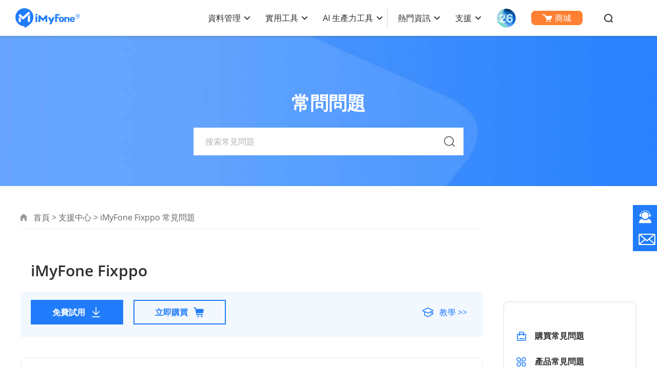

--- FILE ---
content_type: text/html
request_url: https://tw.imyfone.com/support/imyfone-fixppo/
body_size: 25035
content:
<!DOCTYPE html>
<html lang="zh-Hant">
    <head>
        <meta charset="UTF-8" />
        <meta http-equiv="X-UA-Compatible" content="IE=edge" />
        <meta name="viewport" content="width=device-width,user-scalable=0,initial-scale=1,maximum-scale=1, minimum-scale=1" /> 
        <title>iMyFone Fixppo常見問題</title>
        <meta name="Keywords" content="">
        <meta name="description" itemprop="description" content="您對如何使用 iMyFone Fixppo 有疑問嗎？ 在這裡找到答案。" />
        <link rel="canonical" href="https://tw.imyfone.com/support/imyfone-fixppo/" />
        <meta property="og:image" content="https://images.imyfone.com/tw/assets/common/imyfone_facebook.jpg">
        <meta name="google-site-verification" content="kSZFreqRTORdEpUv7v8Xrjr8_6wa498peMXXonTyICg" />
<script type="text/javascript">
    <!-- Google Tag Manager -->
    (function(w,d,s,l,i){w[l]=w[l]||[];w[l].push({'gtm.start':
            new Date().getTime(),event:'gtm.js'});var f=d.getElementsByTagName(s)[0],
        j=d.createElement(s),dl=l!='dataLayer'?'&l='+l:'';j.async=true;j.src=
        '//www.googletagmanager.com/gtm.js?id='+i+dl;f.parentNode.insertBefore(j,f);
    })(window,document,'script','dataLayer','GTM-5KRQZ8D');
    <!-- End Google Tag Manager -->
</script>
<!-- Show Google Analytics -->
<!-- Google Tag Manager (noscript) -->
<noscript><iframe src="https://www.googletagmanager.com/ns.html?id=GTM-5KRQZ8D"
    height="0" width="0" style="display:none;visibility:hidden"></iframe></noscript>
<!-- End Google Tag Manager (noscript) -->
<link rel="shortcut icon" href="https://images.imyfone.com/tw/assets/common/favicon.ico" type="image/x-icon">
<!-- <link href="https://fonts.googleapis.com/css?family=Noto+Sans+TC&display=swap&subset=chinese-traditional" rel="stylesheet" type='text/css' media='all' /> -->
<link rel="stylesheet" href="/assets/css/fonts.css">
<link rel="stylesheet" href="/assets/css/base.css?v=20240618"/>
        <link rel="stylesheet" href="/assets/css/support/faq.css" />
        
        
    </head>
    <body>
        <svg display="none" version="1.1" xmlns="http://www.w3.org/2000/svg">
    <symbol id="header-arrow" viewBox="0 0 11 8" fill="currentColor">
        <path d="M5.5 5.086L1.707 1.293A1 1 0 0 0 .293 2.707l4.5 4.5a1 1 0 0 0 1.414 0l4.5-4.5a1 1 0 1 0-1.414-1.414z"
            fill="currentColor" />
    </symbol>
</svg>
<header class="base-header">
    <div class="base-maxwidth">
        <div class="mask-bg"></div>
        <div class="menu base-flex flex-justify-between">
            <div class="imf-logo">
                <a href="/" id="lid-header-home">
                    <svg width="126" height="39" viewBox="0 0 126 39" xmlns="http://www.w3.org/2000/svg">
                        <g fill="#207CFB" fill-rule="evenodd">
                            <path
                                d="M87.882 21.922c0 .88.147 1.565.465 2.055.318.465.758.71 1.345.71.588 0 1.028-.245 1.346-.71.318-.49.49-1.15.49-2.031 0-.88-.172-1.541-.49-2.03-.318-.466-.758-.71-1.346-.71-.587 0-1.027.244-1.345.71-.294.44-.465 1.125-.465 2.006zm-3.132 0c0-1.615.44-2.692 1.321-3.597.881-.905 2.08-1.37 3.621-1.37 1.542 0 2.765.465 3.646 1.37.88.905 1.321 1.982 1.321 3.597 0 1.614-.44 2.74-1.321 3.67-.88.93-2.08 1.37-3.646 1.37-1.565 0-2.764-.465-3.645-1.37-.856-.93-1.297-2.031-1.297-3.67zM109.045 21.016h4.135c-.025-.587-.123-.954-.44-1.272-.319-.342-.93-.49-1.493-.49-.514 0-1.321.172-1.615.49-.293.318-.538.66-.587 1.272zm4.306 2.814h2.422s.196 0 .171.147c-.293.978-.831 1.663-1.614 2.202-.832.562-1.933.831-3.156.831-1.468 0-2.643-.44-3.499-1.296-.856-.857-1.444-2.055-1.444-3.548 0-1.688.245-2.569 1.101-3.45.857-.88 2.325-1.492 3.793-1.492 1.517 0 2.813.44 3.67 1.346.856.88 1.1 2.177 1.1 3.474V22.264c0 .294-.318.294-.318.294h-6.532c0 .66.49 1.32.783 1.663.294.343.905.612 1.468.612.416 0 1.052-.073 1.321-.245.245-.146.367-.342.514-.611.024-.098.098-.147.22-.147zM42.938 12.82c0 1.028-.856 1.86-1.908 1.86-1.053 0-1.909-.832-1.909-1.86 0-1.027.856-1.86 1.909-1.86 1.052 0 1.908.833 1.908 1.86zM95.442 26.937h3.107V23.12v-2.03c0-.685.49-1.493 1.86-1.493 1.59 0 1.81.759 1.859 1.321.098 1.444.049 5.701.049 6.02h3.01v-6.19c0-3.328-2.937-3.377-3.744-3.377-1.15 0-2.202.171-3.01.44l-.024-.783H95.98a.556.556 0 0 0-.391.147c-.098.098-.172.22-.172.343v9.419h.025zM86.56 11.597c-.073-.074-.17-.122-.244-.122H78.12a.664.664 0 0 0-.416.146c-.122.098-.171.245-.171.098v15.169h3.205V19.77c0-.05.024-.123.073-.147a.222.222 0 0 1 .172-.074h2.789c.195 0 .293-.22.342-.318l.905-2.03c.074-.123.025-.196-.024-.245-.073-.073-.27-.073-.318-.073h-3.694a.264.264 0 0 1-.172-.074c-.049-.049-.073-.098-.073-.147v-2.226c0-.049.024-.122.073-.147a.222.222 0 0 1 .172-.073h4.306c.146 0 .318-.025.391-.172.294-.562.734-1.37.905-1.981.074-.172.098-.343-.024-.465zM42.767 16.197a.515.515 0 0 0-.123-.319.405.405 0 0 0-.318-.122h-2.642a.515.515 0 0 0-.318.122.405.405 0 0 0-.123.319v10.74h3.548v-10.74h-.024zM76.31 17.493a.292.292 0 0 0-.22-.122h-3.304a.348.348 0 0 0-.146.049c-.05.024-.074.073-.098.122l-2.202 4.844c-.05.098-.123.147-.245.147a.27.27 0 0 1-.245-.147l-2.568-4.844a.191.191 0 0 0-.098-.098.348.348 0 0 0-.147-.049h-3.279a.257.257 0 0 0-.22.123.265.265 0 0 0 0 .269l4.698 8.905c.024.025.024.074.024.123s0 .073-.024.122l-1.958 4.282h3.89l1.982-4.355.025-.05 4.135-9.076a.222.222 0 0 0 0-.245zM59.495 13.652c-.074 0-.123.025-.196.049-.049.024-.122.073-.147.122l-5.26 6.24c-.073.097-.196.146-.342.146a.444.444 0 0 1-.343-.147l-5.26-6.239a.649.649 0 0 0-.147-.122.46.46 0 0 0-.196-.049h-2.08a.515.515 0 0 0-.317.122.405.405 0 0 0-.123.318v12.845h3.352l-.024-6.973 4.82 5.09a.485.485 0 0 0 .318.146.395.395 0 0 0 .318-.147l4.795-5.089-.025 6.973h3.377V14.092a.515.515 0 0 0-.123-.318.405.405 0 0 0-.318-.122h-2.08zM121.45 11.426a4.427 4.427 0 0 1 4.428 4.428 4.427 4.427 0 0 1-4.429 4.428 4.427 4.427 0 0 1-4.428-4.428c-.024-2.447 1.982-4.428 4.428-4.428zm0 .587a3.848 3.848 0 0 0-3.842 3.841 3.848 3.848 0 0 0 3.841 3.841 3.848 3.848 0 0 0 3.841-3.841c-.024-2.129-1.737-3.841-3.84-3.841z" />
                            <path
                                d="M119.639 18.252v-5.016h2.349c.269 0 .807.147 1.003.27.538.317.636.733.636 1.076 0 .783-.49 1.199-1.126 1.394l1.126 2.251h-1.052l-1.028-2.153h-.954v2.153h-.954v.025zm.93-4.404v1.639h1.174c.636 0 .93-.318.93-.783 0-.514-.343-.856-.93-.856h-1.174zM17.542 0c9.689 0 17.542 7.854 17.542 17.542 0 5.334-2.373 10.105-6.14 13.334-3.01 2.79-6.484 5.114-10.032 7.364l-1.957-3.058-.073-.098C7.512 34.742 0 27.035 0 17.542 0 7.854 7.854 0 17.542 0zm-6.826 21.775c0-.905-.367-1.493-.856-1.958l-2.74-2.52c-.343-.269-.612-.122-.612.49v9.028h4.184c.024-3.156.024-1.884.024-5.04zM28.674 9.566l-2.52-2.618c-.147-.17-.416-.17-.587-.024l-10.178 9.273c-.367.342-.587.366-.93.048l-5.089-4.82c-.17-.146-.44-.146-.587.025l-2.52 2.716c-.146.171-.146.44.025.587l7.976 7.193c.171.147.71.44 1.199 0l13.162-11.793c.196-.146.196-.416.05-.587zm-4.428 7.805v9.444h4.184V13.383c0-.612-.245-.783-.612-.49l-2.716 2.52c-.514.465-.856 1.053-.856 1.958z" />
                        </g>
                    </svg>
                </a>
                <a href="/ios-update/?position=header_icon" class="ios-update m-hidden"> 
                    <img src="https://images.imyfone.com/imyfonepublic/assets/activity/ios26/ios-logo.png" alt="ios26">
                </a>
              
                <span class="close hidden"></span>
            </div>
            <div class="category-container" id="ul-login">
                <ul class="layer1 base-flex flex-align-center" >
                    <li class="check_list">
                        <a class="arrow1 " href="javascript:;">資料管理</a>
                        <div class="bg">
                            <div class="container card-list card-list-type-one flexible layer2 first">
                                <ul class="card">
                                    <li class="card-column-categroty">
                                        <div class="category-summarize base-align-center">
                                            <img src="https://images.imyfone.com/tw/images/public/refresh-icon.svg" alt="手機、電腦資料救援">
                                            <p>手機、電腦資料救援</p>
                                        </div>
                                        <ul class="card-column-list">
                                            <li class="p-category">
                                                <a href="/iphone-data-recovery/" class="category-href-box"
                                                    id="lid-nav-prod-d-back">
                                                    <img src="https://images.imyfone.com/tw/assets/common/product-icon/dback_icon.svg"
                                                        width="34" height="34" alt="D-Back" loading="lazy">
                                                    <div class="category-text">
                                                        <p class="icon-arrow-down base-align-center">
                                                            <span class="category-title">D-Back for iOS</span>
                                                            <span class="icon icon-header-hot"></span>
                                                        </p>
                                                        <p class="category-desc">iPhone/iPad 數據恢復 </p>
                                                    </div>
                                                </a>
                                            </li>

                                            <li class="p-category">
                                                <a href="/android-data-recovery/" class="category-href-box"
                                                    id="lid-nav-prod-d-back-android">
                                                    <img src="https://images.imyfone.com/tw/assets/common/product-icon/dback-android-icon.svg"
                                                        width="34" height="34" alt="D-Back Android" loading="lazy">
                                                    <div class="category-text">
                                                        <p class="icon-arrow-down base-align-center">
                                                            <span class="category-title">D-Back for Android</span>
                                                        </p>
                                                        <p class="category-desc">Android 數據恢復</p>
                                                    </div>
                                                </a>
                                            </li>
                                            <li class="p-category">
                                                <a href="/data-recovery/" class="category-href-box"
                                                    id="lid-nav-prod-anyrecover">
                                                    <img src="https://images.imyfone.com/tw/assets/common/product-icon/d-back-for-windows-icon.svg"
                                                        width="34" height="34" alt="AnyRecover" loading="lazy">
                                                    <div class="category-text">
                                                        <p class="icon-arrow-down base-align-center">
                                                            <span class="category-title">D-Back for Windows</span>
                                                        </p>
                                                        <p class="category-desc">Windows 檔案救援</p>
                                                    </div>
                                                </a>
                                            </li>
                                            <li class="p-category">
                                                <a href="/data-recovery-mac/" class="category-href-box"
                                                    id="lid-nav-prod-anyrecover-mac">
                                                    <img src="https://images.imyfone.com/tw/assets/common/product-icon/d-back-for-mac-icon.svg"
                                                        width="34" height="34" alt="AnyRecover Mac" loading="lazy">
                                                    <div class="category-text">
                                                        <p class="icon-arrow-down base-align-center">
                                                            <span class="category-title">D-Back for Mac</span>
                                                        </p>
                                                        <p class="category-desc">Mac 檔案救援</p>
                                                    </div>
                                                </a>
                                            </li>
                                        </ul>
                                    </li>
                                    <li class="card-column-categroty">
                                        <div class="category-summarize base-align-center">
                                            <img src="https://images.imyfone.com/tw/images/public/line.svg" alt="LINE 轉移、救援">
                                            <p>LINE 轉移、救援</p>
                                            
                                            <div class="exclusive-crown base-align-center">
                                                <img src="https://images.imyfone.com/tw/images/public/crown.svg" class="exclusive-img" alt="獨家限定">
                                                <div class="exclusive-text">獨家限定</div>
                                            </div>
                                        </div>
                                        <ul class="card-column-list">
                                            <li class="p-category">
                                                <a href="/backup-transfer-restore-line/" class="category-href-box" id="lid-nav-prod-itransor-for-line">
                                                    <img src="https://images.imyfone.com/tw/assets/common/product-icon/itransor-for-line-icon.svg" width="34" height="34" alt="iTransor for LINE" loading="lazy">
                                                    <div class="category-text">
                                                        <p class="icon-arrow-down base-align-center">
                                                            <span class="category-title">iTransor for LINE</span>
                                                        </p>
                                                        <p class="category-desc">LINE 換機、轉移、備份</p>
                                                    </div>
                                                </a>
                                            </li>
                                            <li class="p-category">
                                                <a href="/line-recovery/" id="lid-nav-prod-chatsBack-for-line" class="category-href-box">
                                                    <img src="https://images.imyfone.com/tw/assets/common/product-icon/chatsback-for-line-icon.svg"
                                                        width="34" height="34" alt="ChatsBack for LINE" loading="lazy">
                                                    <div class="category-text">
                                                        <p class="icon-arrow-down base-align-center">
                                                            <span class="category-title">ChatsBack for LINE</span>
                                                        </p>
                                                        <p class="category-desc">LINE 聊天記錄復原</p>
                                                    </div>
                                                </a>
                                            </li>
                                            
                                        </ul>
                                    </li>
                                    <li class="card-column-categroty">
                                        <div class="category-summarize base-align-center">
                                            <img src="https://images.imyfone.com/tw/images/public/whatsapp-icon.svg" alt="WhatsApp 換機、還原">
                                            <p>WhatsApp 換機、還原</p>
                                        </div>
                                        <ul class="card-column-list">
                                            <li class="p-category">
                                                <a href="/transfer-backup-restore-whatsapp/" class="category-href-box"
                                                    id="lid-nav-prod-itransor-for-whatsapp">
                                                    <img src="https://images.imyfone.com/tw/assets/common/product-icon/imytrans.svg"
                                                        width="34" height="34" alt="iMyTrans" loading="lazy">
                                                    <div class="category-text">
                                                        <p class="icon-arrow-down base-align-center">
                                                            <span class="category-title">iMyTrans</span>
                                                        </p>
                                                        <p class="category-desc">WhatsApp 轉移、備份、匯出</p>
                                                    </div>
                                                </a>
                                            </li>
                                            <li class="p-category">
                                                <a href="/whatsapp-recovery/" class="category-href-box" id="lid-nav-prod-chatsback">
                                                    <img src="https://images.imyfone.com/tw/assets/common/product-icon/chatsback_icon.svg"
                                                        width="34" height="34" alt="chatsback" loading="lazy">
                                                    <div class="category-text">
                                                        <p class="icon-arrow-down base-align-center">
                                                            <span class="category-title">ChatsBack for WhatsApp</span>
                                                        </p>
                                                        <p class="category-desc">WhatsApp 對話還原</p>
                                                    </div>
                                                </a>
                                            </li>
                                        </ul>
                                    </li>
                                    <li class="card-column-categroty">
                                        <div class="category-summarize base-align-center">
                                            <img src="https://images.imyfone.com/tw/images/public/delete-icon.svg" alt="資料清除">
                                            <p>資料清除</p>
                                        </div>
                                        <ul class="card-column-list">
                                            <li class="p-category">
                                                <a href="/iphone-data-eraser/" class="category-href-box"
                                                    id="lid-nav-prod-umate-pro">
                                                    <img src="https://images.imyfone.com/tw/assets/common/product-icon/umate_pro_icon.svg"
                                                        width="34" height="34" alt="Umate Pro" loading="lazy">
                                                    <div class="category-text">
                                                        <p class="icon-arrow-down base-align-center">
                                                            <span class="category-title">Umate Pro</span>
                                                        </p>
                                                        <p class="category-desc">iOS 清除資料</p>
                                                    </div>
                                                </a>
                                            </li>
                                        </ul>
                                    </li>
                                </ul>
                            </div>
                        </div>
                        <svg class="header-icon-dwon" height="8" viewBox="0 0 11 8" width="11"
                            xmlns="http://www.w3.org/2000/svg">
                            <path
                                d="M5.5 5.086L1.707 1.293A1 1 0 0 0 .293 2.707l4.5 4.5a1 1 0 0 0 1.414 0l4.5-4.5a1 1 0 1 0-1.414-1.414z"
                                fill="#2e2e2e" />
                        </svg>
                    </li>

                    <li class="check_list">
                        <a class="arrow1" href="javascript:;">實用工具</a>
                        <div class="bg">
                            <div class="container card-list card-list-type-one flexible layer2 first">
                                <ul class="card">
                                    <li class="card-column-categroty">
                                        <div class="category-summarize base-align-center">
                                            <img src="https://images.imyfone.com/tw/images/public/location-icon.svg" alt="手機定位、監控">
                                            <p>手機定位、監控</p>
                                        </div>
                                        <ul class="card-column-list">
                                            <!-- <li class="p-category">
                                                <a href="/location-changer/" id="lid-nav-prod-anyto" class="category-href-box">
                                                    <img src="https://images.imyfone.com/tw/assets/common/product-icon/anyto-icon-without-border.svg"
                                                        width="34" height="34" alt="AnyTo" loading="lazy">
                                                    <div class="category-text">
                                                        <p class="icon-arrow-down base-align-center">
                                                            <span class="category-title">AnyTo</span>
                                                            <span class="icon icon-header-hot"></span>
                                                        </p>
                                                        <p class="category-desc">iOS/Android 定位更改</p>
                                                    </div>
                                                </a>
                                            </li> -->
                                            <li class="p-category">
                                                <a href="https://www.clevguard.com/tw/parental-control-app/?from=imyfone_tw&position=web_top&product_name=kidsguard_pro"
                                                    id="lid-nav-prod-KidsGuard" class="category-href-box">
                                                    <img src="	https://images.imyfone.com/tw/assets/common/product-icon/kidguard-pro-logo.svg"
                                                        width="34" height="34" alt="KidsGuard Pro" loading="lazy">
                                                    <div class="category-text">
                                                        <p class="icon-arrow-down base-align-center">
                                                            <span class="category-title">KidsGuard Pro</span>
                                                        </p>
                                                        <p class="category-desc">手機監控、家長監護</p>
                                                    </div>
                                                </a>
                                            </li>
                                        </ul>
                                    </li>
                                    <li class="card-column-categroty">
                                        <div class="category-summarize base-align-center">
                                            <img src="https://images.imyfone.com/tw/images/public/tool-fix.svg" alt="系統修復、檔案修復">
                                            <p>系統修復、檔案修復</p>
                                        </div>
                                        <ul class="card-column-list">
                                            <li class="p-category">
                                                <a href="/ios-system-recovery/" id="lid-nav-prod-fixppo" class="category-href-box">
                                                    <img src="https://images.imyfone.com/tw/assets/common/product-icon/fixppo_icon.svg"
                                                        width="34" height="34" alt="fixppo" loading="lazy">
                                                    <div class="category-text">
                                                        <p class="icon-arrow-down base-align-center">
                                                            <span class="category-title">Fixppo</span>
                                                            <span class="icon icon-header-hot"></span>
                                                        </p>
                                                        <p class="category-desc">iOS 系統修復</p>
                                                    </div>
                                                </a>
                                            </li>
                                            <li class="p-category">
                                                <a href="/file-repair/" class="category-href-box" id="lid-nav-prod-ultrarepair">
                                                    <img src="https://images.imyfone.com/tw/assets/common/product-icon/ultrarepair_product_icon.svg"
                                                        width="34" height="34" alt="UltraRepair" loading="lazy">
                                                    <div class="category-text">
                                                        <p class="icon-arrow-down base-align-center">
                                                            <span class="category-title">UltraRepair</span>
                                                        </p>
                                                        <p class="category-desc">損毀檔案修復</p>
                                                    </div>
                                                </a>
                                            </li>
                                        </ul>
                                        <!-- <li class="card-column-categroty">
                                            <div class="category-summarize base-align-center">
                                                <img src="https://images.imyfone.com/tw/images/public/unlock.svg" alt="手機解鎖、檔案解鎖">
                                                <p>手機解鎖、檔案解鎖</p>
                                            </div>
                                            <ul class="card-column-list">
                                                <li class="p-category">
                                                    <a href="/unlock-iphone-passcode/" class="category-href-box"
                                                        id="lid-nav-prod-lockwiper">
                                                        <img src="https://images.imyfone.com/tw/assets/common/product-icon/lockwiper_icon.svg"
                                                            width="34" height="34" alt="LockWiper iOS" loading="lazy">
                                                        <div class="category-text">
                                                            <p class="icon-arrow-down base-align-center">
                                                                <span class="category-title">LockWiper iOS</span>
                                                            </p>
                                                            <p class="category-desc">iOS 解鎖</p>
                                                        </div>
                                                    </a>
                                                </li>
                                                <li class="p-category">
                                                    <a href="/remove-phone-lock/" id="lid-nav-prod-lockwiper-android"
                                                        class="category-href-box">
                                                        <img src="https://images.imyfone.com/tw/assets/common/product-icon/lockwiper_android_icon.png"
                                                            width="34" height="34" alt="LockWiper Android" loading="lazy">
                                                        <div class="category-text">
                                                            <p class="icon-arrow-down base-align-center">
                                                                <span class="category-title">LockWiper Android</span>
                                                            </p>
                                                            <p class="category-desc">Android 手機/FRP 解鎖</p>
                                                        </div>
                                                    </a>
                                                </li>
                                                <li class="p-category">
                                                    <a href="/bypass-activation-lock/" class="category-href-box"
                                                        id="lid-nav-prod-ibypasser">
                                                        <img src="https://images.imyfone.com/tw/images/public/iBypasser_icon.png"
                                                            width="34" height="34" alt="iBypasser" loading="lazy">
                                                        <div class="category-text">
                                                            <p class="icon-arrow-down base-align-center">
                                                                <span class="category-title">iBypasser</span>
                                                            </p>
                                                            <p class="category-desc">解除 iOS 啟用鎖</p>
                                                        </div>
                                                    </a>
                                                </li>
                                            
                                                <li class="p-category">
                                                    <a href="/file-password-recovery/" class="category-href-box"
                                                        id="lid-nav-prod-ultrarepair">
                                                        <img src="https://images.imyfone.com/tw/assets/common/product-icon/passper_pro_icon.svg"
                                                            width="34" height="34" alt="Passper Pro" loading="lazy">
                                                        <div class="category-text">
                                                            <p class="icon-arrow-down base-align-center">
                                                                <span class="category-title">Passper Pro</span>
                                                            </p>
                                                            <p class="category-desc">檔案密碼解除</p>
                                                        </div>
                                                    </a>
                                                </li>
                                            </ul>
                                        </li> -->
                                        <li class="card-column-categroty">
                                            <div class="category-summarize base-align-center">
                                                <img src="https://images.imyfone.com/tw/images/public/userful-tool.svg" alt="其他熱門工具">
                                                <p>其他熱門工具</p>
                                            </div>
                                            <ul class="card-column-list">
                                                <li class="p-category">
                                                    <a href="/crop-video/" id="lid-nav-prod-topclipper" class="category-href-box">
                                                        <img src="https://images.imyfone.com/tw/assets/common/product-icon/topclipper-logo.svg"
                                                            width="34" height="34" alt="TopClipper" loading="lazy">
                                                        <div class="category-text">
                                                            <p class="icon-arrow-down base-align-center">
                                                                <span class="category-title">TopClipper</span>
                                                                <span class="icon icon-header-hot"></span>
                                                            </p>
                                                            <p class="category-desc">各平台影片、音樂下載</p>
                                                        </div>
                                                    </a>
                                                </li>
                                                <li class="p-category">
                                                    <a href="/screen-mirror/" class="category-href-box" id="lid-nav-prod-mirrorto">
                                                        <img src="https://images.imyfone.com/tw/assets/common/product-icon/mirrorto-icon.svg"
                                                            width="34" height="34" alt="MirroTo" loading="lazy">
                                                        <div class="category-text">
                                                            <p class="icon-arrow-down base-align-center">
                                                                <span class="category-title">MirrorTo</span>
                                                            </p>
                                                            <p class="category-desc">手機投影、螢幕錄影</p>
                                                        </div>
                                                    </a>
                                                </li>
                                                <li class="p-category">
                                                    <a href="/video-editor/" id="lid-nav-prod-filme" class="category-href-box">
                                                        <img src="https://images.imyfone.com/tw/assets/common/product-icon/filme_icon.svg"
                                                            width="34" height="34" alt="Filme" loading="lazy">
                                                        <div class="category-text">
                                                            <p class="icon-arrow-down base-align-center">
                                                                <span class="category-title">Filme</span>
                                                            </p>
                                                            <p class="category-desc">影片剪輯</p>
                                                        </div>
                                                    </a>
                                                </li>
                                                <li class="p-category">
                                                    <a href="https://www.lokshorts.com/tc/?utm_medium=web_top&utm_source=imyfone_tw&utm_campaign=lokshorts&utm_term=240626"
                                                        id="lid-nav-prod-lokshorts" class="category-href-box">
                                                        <img src="https://images.imyfone.com/tw/images/public/lokshorts_logo.svg"
                                                            width="34" height="34" alt="LokShorts" loading="lazy">
                                                        <div class="category-text">
                                                            <p class="icon-arrow-down base-align-center">
                                                                <span class="category-title">LokShorts</span>
                                                            </p>
                                                            <p class="category-desc">短劇線上看</p>
                                                        </div>
                                                    </a>
                                                </li>
                                            </ul>
                                        </li>
                                    </li>
                                </ul>

                            </div>
                        </div>
                        <svg class="header-icon-dwon" height="8" viewBox="0 0 11 8" width="11"
                            xmlns="http://www.w3.org/2000/svg">
                            <path
                                d="M5.5 5.086L1.707 1.293A1 1 0 0 0 .293 2.707l4.5 4.5a1 1 0 0 0 1.414 0l4.5-4.5a1 1 0 1 0-1.414-1.414z"
                                fill="#2e2e2e" />
                        </svg>
                    </li>

                    <li class="check_list last-element">
                        <a class="arrow1" href="javascript:;">AI 生產力工具</a>
                        <div class="bg layer5 ">
                            <div class="container card-list card-list-type-one flexible layer5 last">
                                <ul class="card">
                                    <li class="card-column-categroty">
                                        <ul class="card-column-list">
                                            <li class="p-category">
                                                <a href="/voice-changer/" id="lid-nav-prod-magicmic" class="category-href-box">
                                                    <img src="https://images.imyfone.com/tw/assets/common/product-icon/magicmic_icon.svg"
                                                        width="34" height="34" alt="MagicMic" loading="lazy">
                                                    <div class="category-text">
                                                        <p class="icon-arrow-down base-align-center">
                                                            <span class="category-title">MagicMic</span>
                                                            <span class="icon icon-header-hot"></span>
                                                        </p>
                                                        <p class="category-desc">AI 即時變聲</p>
                                                    </div>
                                                </a>
                                            </li>
                                        
                                            
                                            <li class="p-category">
                                                <a href="/voice-generator/" id="lid-nav-prod-voxbox" class="category-href-box">
                                                    <img src="https://images.imyfone.com/tw/assets/common/product-icon/voxbox-logo.svg"
                                                        width="34" height="34" alt="VoxBox" loading="lazy">
                                                    <div class="category-text">
                                                        <p class="icon-arrow-down base-align-center">
                                                            <span class="category-title">VoxBox</span>
                                                        </p>
                                                        <p class="category-desc">文字轉語音、語音轉文字</p>
                                                    </div>
                                                </a>
                                            </li>
                                        </ul>
                                    </li>
                                    <li class="card-column-categroty">
                                        <ul class="card-column-list">
                                            <li class="p-category">
                                                <a href="/ai-chat/" id="lid-nav-prod-ai" class="category-href-box">
                                                    <img src="https://images.imyfone.com/tw/assets/common/product-icon/chatart_icon.svg"
                                                        width="34" height="34" alt="ChatArt" loading="lazy">
                                                    <div class="category-text">
                                                        <p class="icon-arrow-down base-align-center">
                                                            <span class="category-title">ChatArt</span>
                                                            <span class="icon icon-header-hot"></span>
                                                        </p>
                                                        <p class="category-desc">AI 寫作、繪圖、聊天</p>
                                                    </div>
                                                </a>
                                            </li>
                                            <!-- <li class="p-category">
                                                <a href="https://tw.topmediai.com/ai-song-cover/" id="lid-nav-prod-dream-ai-music-generator"
                                                    class="category-href-box">
                                                    <img src="https://images.imyfone.com/tw/assets/common/product-icon/ai-song-cover.svg"
                                                        width="34" height="34" alt="ai song cover" loading="lazy">
                                                    <div class="category-text">
                                                        <p class="icon-arrow-down base-align-center">
                                                            <span class="category-title">AI 歌曲翻唱</span>
                                                            <span class="icon icon-header-new"></span>
                                                        </p>
                                                        <p class="category-desc">快速生成各種歌手的 AI 翻唱作品</p>
                                                    </div>
                                                </a>
                                            </li> -->
                                        </ul>
                                    </li>
                                
                                
                                
                                </ul>
                            </div>
                        </div>
                        <svg class="header-icon-dwon" height="8" viewBox="0 0 11 8" width="11"
                            xmlns="http://www.w3.org/2000/svg">
                            <path
                                d="M5.5 5.086L1.707 1.293A1 1 0 0 0 .293 2.707l4.5 4.5a1 1 0 0 0 1.414 0l4.5-4.5a1 1 0 1 0-1.414-1.414z"
                                fill="#2e2e2e" />
                        </svg>
                    </li>
                    <li class="check_list">
                        <a class="arrow1" href="javascript:;">熱門資訊</a>
                        <div class="bg">
                            <div class="container card-list card-list-type-one flexible layer3">
                                <ul class="card">
                                    <li class="card-column-categroty">
                                        <div class="category-summarize base-align-center">
                                            <img src="https://images.imyfone.com/tw/images/public/category-icon.svg" alt="熱門類別">
                                            <p> 熱門類別</p>
                                        </div>
                                        <div class="hot-article-category">
                                            <a class="category-link" href="/video-tips/">影片下載相關技巧</a>
                                            <a class="category-link" href="/line/">LINE 資料救援、換機 </a>
                                            <a class="category-link" href="/iphone-issues/">iOS 災情解決</a>
                                            <a class="category-link" href="/change-location/">定位修改指南</a>
                                            <a class="category-link" href="/ai-tips/">AI 熱門資訊分享</a>
                                            <a class="category-link" href="/android/">Android 提示和方案</a>
                                            <a href="/how-to/" class="active-link">更多資訊内容>></a>
                                        </div>
                                        
                                    </li>
                                    <li class="card-column-categroty">
                                        <div class="category-summarize base-align-center mobile-hidden">
                                            <img src="https://images.imyfone.com/tw/images/public/guide-note-icon.svg" alt="影片指南">
                                            <p> 影片指南</p>
                                        </div>
                                        <p class="guide-desc">iMyFone 影片中心精選各種 3C 難題的破解妙招，搭配詳細的軟體操作教學，幫助您快速解決各種問題，發揮產品最大效能！</p>
                                        <a href="/video-center/">
                                            <picture class="guide-img">
                                                <source type="image/webp" srcset="https://images.imyfone.com/tw/images/public/video-guide.webp">
                                                <img src="https://images.imyfone.com/tw/images/public/video-guide.jpg" alt="影片中心">
                                            </picture>
                                        </a>
                                       
                                        <a href="/video-center/" class="active-link">前往影片中心>></a>
                                    
                                    </li>
                                </ul>
                            </div>
                        </div>
                        <svg class="header-icon-dwon" height="8" viewBox="0 0 11 8" width="11" xmlns="http://www.w3.org/2000/svg">
                            <path d="M5.5 5.086L1.707 1.293A1 1 0 0 0 .293 2.707l4.5 4.5a1 1 0 0 0 1.414 0l4.5-4.5a1 1 0 1 0-1.414-1.414z" fill="#2e2e2e"></path>
                        </svg>
                    </li>

                    <li class="check_list header-other-entry">
                        <a class="arrow1" href="javascript:;">支援</a>
                        <div class="bg bg-other-entry">
                            <ul class="container card-list card-list-type-one flexible layer4">
                                <li class="card-list-item">
                                    <ul class="card">
                                        <li class="header-entry-item">
                                            <a href="/support/">
                                                <svg width="20" height="20" viewBox="0 0 20 20" fill="none" xmlns="http://www.w3.org/2000/svg">
                                                    <path d="M10 1.57429C14.685 1.57429 18.5 4.64343 18.5 8.41829C18.5 12.1926 14.685 15.2617 10 15.2617C9.62727 15.2713 9.25946 15.3515 8.915 15.4983C7.6636 16.0981 6.48821 16.853 5.415 17.7463C5.32 14.8457 4.915 13.9246 4.21 13.4137C2.5 12.1246 1.5 10.3029 1.5 8.42343C1.5 4.64343 5.315 1.57943 10 1.57943V1.57371V1.57429ZM10 0C4.5 0 0 3.77029 0 8.42343C0 10.9189 1.285 13.1617 3.335 14.704C3.835 15.0829 3.93 17.3366 3.93 19.0526C3.92611 19.2994 4.01556 19.5383 4.17833 19.716C4.34167 19.8937 4.565 19.996 4.8 20C4.98222 19.9926 5.15722 19.9246 5.3 19.8057C6.555 18.784 8.345 17.4206 9.425 16.9886C9.60643 16.9056 9.80159 16.8591 10 16.8514C15.5 16.8514 20 13.0771 20 8.42857C20 3.78 15.5 0.00571429 10 0.00571429V0ZM13.25 6.28057H6.75C6.33556 6.28057 6 6.63429 6 7.07029C6 7.50629 6.33556 7.86 6.75 7.86H13.25C13.6644 7.86 14 7.50629 14 7.07029C14 6.63429 13.6644 6.28057 13.25 6.28057ZM12.25 9.96629H7.75C7.33556 9.96629 7 10.3194 7 10.7554C7 11.192 7.33556 11.5451 7.75 11.5451H12.25C12.6644 11.5451 13 11.192 13 10.7554C13 10.3194 12.6644 9.96571 12.25 9.96571V9.96629Z" fill="currentColor"/>
                                                    </svg>
                                                    
                                                支援中心
                                            </a>

                                        </li>
                                        <li class="header-entry-item">
                                            <a href="/download-center/">
                                                <svg width="20" height="20" viewBox="0 0 20 20" fill="none" xmlns="http://www.w3.org/2000/svg">
                                                    <g clip-path="url(#clip0_51_2393)">
                                                    <circle cx="10" cy="10" r="9.35" stroke="currentColor" stroke-width="1.3"/>
                                                    <path d="M9.55776 15.8114C8.47956 14.9626 7.40135 14.1134 6.32311 13.2643C5.92346 12.9496 5.89646 12.6637 6.2315 12.2882C6.56651 11.9124 6.87084 11.8873 7.27084 12.2021C7.9346 12.725 8.5985 13.2478 9.26256 13.7704V5.69291C9.26256 5.20275 9.47837 5 10.0001 5C10.5215 5 10.7376 5.20278 10.7376 5.69291V13.7704C11.4016 13.2477 12.0655 12.725 12.7293 12.2021C13.129 11.8873 13.4333 11.9124 13.7683 12.2882C14.1034 12.6637 14.0767 12.9496 13.6771 13.2643C12.5989 14.1134 11.5206 14.9626 10.4421 15.8114C10.1231 16.0629 9.87684 16.0629 9.55776 15.8114Z" fill="currentColor"/>
                                                    </g>
                                                    <defs>
                                                    <clipPath id="clip0_51_2393">
                                                    <rect width="20" height="20" fill="white"/>
                                                    </clipPath>
                                                    </defs>
                                                    </svg>
                                                    
                                                產品下載
                                            </a>
                                        </li>
                                        <li class="header-entry-item">
                                            <a href="/support/contact-support/">
                                                <svg width="20" height="20" viewBox="0 0 20 20" fill="none" xmlns="http://www.w3.org/2000/svg">
                                                    <path d="M17.5 7.1875H16.7781C16.6063 3.75 13.7875 1 10.2812 1C6.775 1 3.95625 3.75 3.78438 7.1875H3.0625C1.92813 7.1875 1 8.11562 1 9.25V10.625C1 11.7594 1.92813 12.6875 3.0625 12.6875H3.75C4.50625 12.6875 5.125 12.0688 5.125 11.3125V7.53125C5.125 4.67812 7.42812 2.375 10.2812 2.375C13.1344 2.375 15.4375 4.67812 15.4375 7.53125V12.3438C15.4375 14.4406 13.9938 16.1937 12.0688 16.675C11.8281 16.3312 11.4156 16.125 10.9688 16.125H9.59375C8.8375 16.125 8.21875 16.7437 8.21875 17.5C8.21875 18.2563 8.8375 18.875 9.59375 18.875H10.9688C11.5188 18.875 12.0344 18.5312 12.2406 18.05C14.75 17.5 16.6406 15.3344 16.8125 12.6875H17.5C18.6344 12.6875 19.5625 11.7594 19.5625 10.625V9.25C19.5625 8.11562 18.6344 7.1875 17.5 7.1875ZM3.0625 11.3125C2.68438 11.3125 2.375 11.0031 2.375 10.625V9.25C2.375 8.87187 2.68438 8.5625 3.0625 8.5625H3.75V11.3125H3.0625ZM18.1875 10.625C18.1875 11.0031 17.8781 11.3125 17.5 11.3125H16.8125V8.5625H17.5C17.8781 8.5625 18.1875 8.87187 18.1875 9.25V10.625Z" fill="currentColor"/>
                                                    </svg>
                                                    
                                                聯繫我們
                                            </a>

                                        </li>
                                    </ul>
                                </li>
                            </ul>
                        </div>
                        <svg class="header-icon-dwon" height="8" viewBox="0 0 11 8" width="11" xmlns="http://www.w3.org/2000/svg">
                            <path d="M5.5 5.086L1.707 1.293A1 1 0 0 0 .293 2.707l4.5 4.5a1 1 0 0 0 1.414 0l4.5-4.5a1 1 0 1 0-1.414-1.414z" fill="#2e2e2e"></path>
                        </svg>
                    </li>
                    <li class="ios-update pc-hidden">
                        <a href="/ios-update/?position=header_icon">
                            <img src="https://images.imyfone.com/imyfonepublic/assets/activity/ios26/ios-logo.png" alt="ios26">
                        </a>
                       
                    </li>
                   
                    <li class="ml pc-hidden">
                        <a class="store base-flex base-background-orange" href="/store/" id="lid-nav-store">
                            <svg height="16" viewBox="0 0 19 16" width="19" xmlns="http://www.w3.org/2000/svg">
                                <path
                                    d="M8.5 13a1.5 1.5 0 1 1 0 3 1.5 1.5 0 0 1 0-3zm6 0a1.5 1.5 0 1 1 0 3 1.5 1.5 0 0 1 0-3zM4 1a1 1 0 0 1 .81.413l.064.101L6.255 4H17c.76.012 1.26.179 1.5.5s.24.821 0 1.5L16 10.999c0 .001-.386.863-.883.986L15 12H9a1 1 0 0 1-.81-.413l-.064-.101L3.412 3H1a1 1 0 0 1-.117-1.993L1 1z"
                                    fill="#fff" />
                            </svg>
                            商城
                        </a>
                    </li>
                    <li class="login-menu">
                        <div id="Login" status="pc"></div>
                    </li>
                    <li class="search-menu">
                        <div class="search base-flex" href="/search/" id="lid-nav-search">
                            <input type="text" name="search" id="search" value="" placeholder="AnyTo" />
                            <svg width="20" height="20" viewBox="0 0 20 20" xmlns="http://www.w3.org/2000/svg">
                                <g fill="#2e2e2e">
                                    <path d="M10 18a8 8 0 1 0 0-16 8 8 0 0 0 0 16zm0-2a6 6 0 1 1 0-12 6 6 0 0 1 0 12z" />
                                    <path d="M14.293 15.707l3 3a1 1 0 0 0 1.414-1.414l-3-3a1 1 0 0 0-1.414 1.414z" />
                                </g>
                            </svg>
                        </div>
                    </li>
                    <li class="message-model-box">
                        <div class="btn-message-model">
                            <div class="message-model-svg">
                                <svg width="25" height="25" viewBox="0 0 20 20" fill="none"
                                    xmlns="http://www.w3.org/2000/svg">
                                    <circle cx="10" cy="15" r="3" stroke="#333" stroke-width="2"></circle>
                                    <path
                                        d="M11.995 3.865l.036.533.463.267A4.998 4.998 0 0 1 15 9v2.987l.26.286.959 1.054c.515.567.22 1.46-.471 1.64L15.62 15H4.38l-.128-.033c-.692-.18-.986-1.073-.47-1.64l.958-1.054.26-.286V9a4.998 4.998 0 0 1 2.506-4.335l.463-.267.035-.533a2 2 0 0 1 3.992 0z"
                                        fill="#fff" stroke="#333" stroke-width="2"></path>
                                </svg>
                            </div>
                            <span class="message-hidden">訊息中心</span>
                        </div>
                        <div id="modal-container"></div>
                    </li>
                </ul>
            </div>
        </div>
    </div>
</header>
        <div class="main">
            <aside>
                <svg display="none" version="1.1" xmlns="http://www.w3.org/2000/svg">
                    <symbol id="arrow-path" viewBox="0 0 16 16" fill="currentColor">
                        <g id="down-1" stroke="none" stroke-width="1" fill-rule="evenodd">
                            <g id="down-2" transform="translate(-107.000000, -32.000000)" fill-rule="nonzero">
                                <g id="drop_down" transform="translate(107.000000, 32.000000)"><polygon id="down-51" points="3.41421356 4 2 5.41421356 8.20710678 11.6213203 14.4142136 5.41421356 13 4 8.20710678 8.79289322"></polygon></g>
                            </g>
                        </g>
                    </symbol>
                    <symbol id="shop-path" viewBox="0 0 32 32" fill="currentColor">
                        <path
                            d="m14.5 26c1.3807119 0 2.5 1.1192881 2.5 2.5s-1.1192881 2.5-2.5 2.5-2.5-1.1192881-2.5-2.5 1.1192881-2.5 2.5-2.5zm11 0c1.3807119 0 2.5 1.1192881 2.5 2.5s-1.1192881 2.5-2.5 2.5-2.5-1.1192881-2.5-2.5 1.1192881-2.5 2.5-2.5zm-19.5-26c.6601529 0 1.23658239.43041617 1.43099881 1.05010642l.03570481.13559995.81629638 3.81429363h21.3857775c1.1045695 0 2 .8954305 2 2 0 .10181565-.0077748.20348266-.0232566.30411437l-1.3846154 9.00000003c-.1501021.9756633-.9896013 1.6958856-1.9767434 1.6958856h-17.2151621l.6436237 3h16.7873763c.8284271 0 1.5.6715729 1.5 1.5 0 .7796961-.5948881 1.4204487-1.35554 1.4931334l-.14446.0068666h-18c-.6601529 0-1.23658239-.4304162-1.43099881-1.0501064l-.03570481-.1356-4.24592007-19.8142936h-3.28737631c-.82842712 0-1.5-.67157288-1.5-1.5 0-.77969612.59488808-1.42044868 1.35553999-1.49313342l.14446001-.00686658z"
                            transform="translate(0 1)"
                        />
                    </symbol>
                    <symbol id="download-path" viewBox="0 0 24 24" fill="currentColor">
                        <path d="M21,22 L21,24 L3,24 L3,22 L21,22 Z M13,0 L13,15.191 L19.3160589,9.2704628 L20.6839411,10.7295372 L12,18.870732 L3.31605887,10.7295372 L4.68394113,9.2704628 L11,15.192 L11,0 L13,0 Z"></path>
                    </symbol>
                    <symbol id="win-path" viewBox="0 0 24 24" fill="currentColor">
                    <path d="M23.9775346,11.13856 L23.9775346,0.00945378509 L11.3139401,1.89791827 L11.3139401,11.13856 L23.9775346,11.13856 Z M9.54435484,11.13856 L9.54435484,2.0445951 L0.0144009325,3.43802522 L0.0144009325,11.13856 L9.54435484,11.13856 Z M11.3139401,12.8986822 L11.3139401,22.1393239 L23.9775346,23.95445 L23.9775346,12.8986822 L11.3139401,12.8986822 Z M0.0144009325,12.8986822 L0.0144009325,20.6725554 L9.54435484,22.0476509 L9.54435484,12.8986822 L0.0144009325,12.8986822 Z"></path>
                </symbol>
                <symbol id="mac-path" viewBox="0 0 24 24" fill="currentColor">
                    <path d="M22.4992562,-1.24344979e-14 L13.4281275,-1.24344979e-14 C12.3031647,2.93192236 11.4571791,6.16193582 11.2071873,8.98181018 C11.1357611,9.8221701 11.778597,9.80349542 11.778597,9.80349542 L13.4749695,9.80349542 C13.6713916,9.80349542 13.9570964,9.84084475 14.1178054,10.0089167 C14.4392234,10.326386 14.3677972,10.66253 14.3856537,10.8492766 C14.4213668,12.5299965 14.5285061,13.781199 14.6356454,15.6673401 C14.6356454,15.7233641 14.653502,15.9287854 14.653502,16.0034841 C16.7248621,15.4058948 17.9748207,13.9679457 18.3498084,13.613127 C18.5462304,13.3890311 18.9033615,13.2956577 19.242636,13.5944524 C19.5819105,13.9119217 19.4569146,14.4348123 19.2962056,14.6215589 C18.921218,15.0137269 17.5105504,17.0492653 14.7963544,17.7589026 C14.9570634,19.5329957 15.2681458,20.6367494 15.4645679,22 L22.5714758,22 C23.3571641,22 24,21.3277121 24,20.5060268 L23.9277804,1.49397318 C23.9277804,0.67228794 23.2849445,-1.24344979e-14 22.4992562,-1.24344979e-14 Z M17.4212676,8.19747426 C16.9212841,8.19747426 16.52844,7.78663163 16.52844,7.26374102 L16.52844,5.39627455 C16.52844,4.87338394 16.9212842,4.46254133 17.4212676,4.46254133 C17.9212511,4.46254133 18.3140952,4.87338397 18.3140952,5.39627455 L18.3140952,7.26374102 C18.3140952,7.78663163 17.9212511,8.19747426 17.4212676,8.19747426 Z M13.0285557,17.8896252 C12.5999984,17.9456492 12.4035764,17.9829986 11.939306,17.9643239 C7.92158168,17.9269746 5.36809469,15.3685455 4.85025466,14.8269802 C4.65383258,14.5842096 4.38598429,14.1360176 4.68954569,13.6878257 C5.04667673,13.1649351 5.56451676,13.4077057 5.72522573,13.557103 C6.2609223,14.0799936 8.42156515,16.2275801 11.8678798,16.2836041 C12.3321502,16.2836041 12.5107157,16.2836041 12.9214164,16.2462547 C12.8321336,14.9950522 12.7607074,13.9679456 12.7428509,12.1565032 C12.7428509,11.6522872 12.2964371,11.6522872 12.296437,11.6522872 L9.99294179,11.6522872 C9.99294179,11.6522872 9.17154038,11.7830099 9.24296658,10.66253 C9.68938039,3.95832537 11.6424722,0 11.6424722,0 L1.42852421,0 C0.642835901,0 5.68434189e-14,0.67228794 5.68434189e-14,1.49397318 L0.0722196339,20.4873521 C0.0722196339,21.3090374 0.715055535,21.9813253 1.50074384,21.9813253 L13.6789127,21.9813253 C13.6789127,21.9813253 13.296404, 20.8402223 13.0285557,17.8896252 Z M6.77876233,4.46254133 C7.2787458,4.46254133 7.67158994,4.87338397 7.67158994,5.39627455 L7.67158994,7.26374102 C7.67158994,7.78663163 7.27874578,8.19747426 6.77876233,8.19747426 C6.27877889,8.19747426 5.8859347,7.78663163 5.8859347,7.26374102 L5.8859347,5.39627455 C5.8859347,4.87338394 6.27877886,4.46254133 6.77876233,4.46254133 Z"></path>
                </symbol>
                <symbol id="android-path" viewBox="0 0 20 20" fill="currentColor">
                    <path d="M2.74 6.468c-.686 0-1.24.553-1.24 1.235v5.17c0 .682.556 1.234 1.24 1.234.684 0 1.238-.552 1.238-1.234v-5.17c0-.682-.554-1.235-1.239-1.235zm1.718 8.245c0 .728.593 1.318 1.323 1.318h.903v2.735c0 .681.556 1.234 1.239 1.234.685 0 1.24-.553 1.24-1.234V16.03h1.673v2.735c0 .681.556 1.234 1.24 1.234.684 0 1.238-.553 1.238-1.234V16.03h.903c.73 0 1.323-.59 1.323-1.318V6.7H4.458v8.012zm8.279-12.89l.865-1.57a.17.17 0 0 0-.068-.232.172.172 0 0 0-.233.068l-.876 1.586A5.994 5.994 0 0 0 10 1.17c-.87 0-1.691.182-2.425.504L6.699.09a.172.172 0 0 0-.233-.068.17.17 0 0 0-.068.232l.865 1.57c-1.699.876-2.848 2.54-2.848 4.448h11.168c.002-1.91-1.147-3.572-2.846-4.447zM7.459 4.258a.467.467 0 1 1-.001-.934.467.467 0 0 1 .001.934zm5.084 0a.467.467 0 1 1-.001-.934.467.467 0 0 1 .001.934zm4.718 2.211c-.685 0-1.24.553-1.24 1.235v5.17c0 .682.557 1.234 1.24 1.234.685 0 1.239-.552 1.239-1.234v-5.17c0-.682-.554-1.235-1.24-1.235z" fill-rule="nonzero"></path>
                </symbol>
                <symbol id="ios-path" viewBox="0 0 20 20" fill="currentColor">
                    <path d="M12.768 3.247c.649-.843 1.14-2.033.963-3.247-1.062.074-2.302.757-3.024 1.646-.66.805-1.203 2.002-.992 3.165 1.162.037 2.357-.661 3.053-1.564zM18.5 14.674c-.465 1.039-.687 1.504-1.285 2.424-.836 1.286-2.012 2.886-3.47 2.897-1.294.015-1.629-.851-3.385-.841-1.757.01-2.125.859-3.422.846-1.458-.015-2.571-1.457-3.406-2.743C1.2 13.666.954 9.45 2.392 7.207 3.416 5.616 5.03 4.686 6.547 4.686c1.544 0 2.515.855 3.794.855 1.24 0 1.995-.857 3.78-.857 1.352 0 2.784.743 3.804 2.029-3.342 1.85-2.801 6.671.575 7.963v-.002z" fill-rule="nonzero"></path>
                </symbol>
                    <symbol id="web-path" viewBox="0 0 20 20" fill="currentColor">
                        <path d="M10 12.9883C11.6504 12.9883 12.9883 11.6504 12.9883 10C12.9883 8.34962 11.6504 7.01172 10 7.01172C8.34962 7.01172 7.01172 8.34962 7.01172 10C7.01172 11.6504 8.34962 12.9883 10 12.9883Z">
                        </path>
                        <path d="M6.05047 9.13558C6.44745 7.32029 8.06742 5.95703 10.0001 5.95703H18.046C17.6191 5.10952 17.0546 4.32655 16.3641 3.63602C14.6642 1.93618 12.4041 1 10.0001 1C7.59611 1 5.33603 1.93618 3.63612 3.63602C3.47264 3.79949 3.3164 3.96824 3.16724 4.1417L6.05047 9.13558Z">
                        </path>
                        <path d="M11.2262 13.8527C10.8393 13.9761 10.4273 14.043 10 14.043C8.4982 14.043 7.18511 13.2199 6.48796 12.0011C6.48297 11.9934 6.47801 11.9857 6.47337 11.9777L2.47695 5.05566C1.51613 6.51113 1 8.21586 1 10C1 12.404 1.93618 14.6641 3.63602 16.364C4.93831 17.6663 6.56956 18.5197 8.34224 18.848L11.2262 13.8527Z">
                        </path>
                        <path d="M12.7203 7.01172C13.5324 7.75169 14.0429 8.81734 14.0429 10C14.0429 10.7438 13.8407 11.4412 13.4888 12.0406C13.4852 12.0475 13.4821 12.0545 13.4782 12.0613L9.48096 18.9848C9.65312 18.9945 9.82609 19 9.9999 19C12.4039 19 14.664 18.0638 16.3639 16.364C18.0637 14.6641 18.9999 12.404 18.9999 10C18.9999 8.9662 18.8263 7.95918 18.4938 7.01172H12.7203Z">
                        </path>
                    </symbol>
                </svg>
            </aside>
            <section class="top">
    <h1>常問問題</h1>
    <div class="top-search-form">
        <form action="/search/" id="cse-search-box" style="margin-bottom:0;">
            <input type="hidden" name="cx" value="52f8c8123386c4a2d">
            <input type="hidden" name="cof" value="FORID:10">
            <input type="hidden" name="ie" value="UTF-8">
            <input type="text" name="q" class="search-form_it search-new-style" placeholder="搜索常見問題">
            <div class="top-search-btn">
                <input type="submit" name="sa" value="" class="top-search-form-btn">
                <span class="top-search-btn-img"></span>
            </div>
        </form>
    </div>
</section>

            <section class="content">
                <div class="base-maxwidth faq-content">
                    <div class="left">
                    <!-- crumbs start -->
                    <div class="bread-crumbs">
                        <a href="/">首頁</a>
                        <span>&gt;</span>
                        <a href="/support/">支援中心</a>
                        <span>&gt;</span>
                        <span>iMyFone Fixppo 常見問題</span>
                    </div>
                    <!-- crumbs end -->
                    <div class="show">
                        <h2>iMyFone Fixppo</h2>
                        <div class="show-down" id="show-down">
                            <div class="amt-utils base-switching-button base-bottom-button" data-pid="102" amt-button-icon="false">
                                <div class="amt-btn-group base-flex base-flexwrap-wrap">
                                    <div class="product-button product-button-blue">
                                        <a href="https://download-pc.imyfone.com/imyfone-fixppo_setup-com_tw.exe" class="button version-switching-button download" data-name="win">
                                            免費試用
                                                <svg>
                                                    <use xlink:href="#download-path"></use>
                                                </svg>
                                            </a>
                                    </div>
                                    <div class="product-button product-button-blue-border">
                                        <a href="/ios-system-recovery/purchase/" class="button version-switching-button buy">
                                            立即購買
                                                <svg>
                                                    <use xlink:href="#shop-path"></use>
                                                </svg>
                                            </a>
                                    </div>
                                </div>
                            </div>
                            <a class="show-video visible" href="/ios-system-recovery/guide/">
                                <span id="video" style="display: none">視頻</span>
                                教學 &gt;&gt;
                            </a>
                        </div>
                    </div>
                    <div class="accordion">
                        <div class="accordion-group" id="faq1">
                            <div class="accordion-heading">
                                <a class="accordion-toggle " href="#faq1">
                                    1.我可以使用iMyFone Fixppo解決哪些iOS問題？
                                    <svg width="16px" height="16px" viewBox="0 0 16 16">
                                        <use xlink:href="#arrow-path"></use>
                                    </svg>
                                </a>
                            </div>
                            <div class="accordion-body collapse " id="1374212563">
                                <div class="accordion-inner">
                                    <p>使用iMyFone Fixppo，您可以能處理所有 iOS問題，無須求助專業技術人員也能修復你的裝置。</p>
                                    <ol>
                                        <li>iPhone卡在恢復模式/旋轉圈圈/蘋果logo中；</li>
                                        <li>iPhone黑白死亡屏；</li>
                                        <li>iPhone無法開機/ iPhone啟動循環/ iPhone當機；</li>
                                        <li>iPhone還原失敗/ iPhone更新失敗；</li>
                                        <li>Apple TV問題和其他iPadOS / iOS問題。</li>
                                    </ol>
                                </div>
                            </div>
                        </div>
                        <div class="accordion-group" id="faq2">
                            <div class="accordion-heading">
                                <a class="accordion-toggle " href="#faq2">
                                    2.如何知道是否支援我的裝置？
                                    <svg width="16px" height="16px" viewBox="0 0 16 16">
                                        <use xlink:href="#arrow-path"></use>
                                    </svg>
                                </a>
                            </div>
                            <div class="accordion-body collapse " id="172327468">
                                <div class="accordion-inner">
                                    <p>下載iMyFone Fixppo的免費試用版，然後在您的PC或Mac上啟動它。</p>
                                    <p>將裝置連接到電腦後，選擇所需的模式。</p>
                                    <p>如果您的裝置受支持，則可以單擊“開始”繼續該過程。</p>
                                    <p>如果不支援您的裝置，您將看到提示“不支援您的裝置”。</p>
                                    <p class="mt10">
                                        *您也可以轉到iMyFone Fixppo的<a href="https://tw.imyfone.com/ios-system-recovery/reference/" target="_blank">技術規格頁面</a>來檢查支持的最新裝置和iOS版本。
                                    </p>
                                </div>
                            </div>
                        </div>
                        <div class="accordion-group" id="faq3">
                            <div class="accordion-heading">
                                <a class="accordion-toggle " href="#faq3">
                                    3.我能使用免費試用版做什麼？
                                    <svg width="16px" height="16px" viewBox="0 0 16 16">
                                        <use xlink:href="#arrow-path"></use>
                                    </svg>
                                </a>
                            </div>
                            <div class="accordion-body collapse " id="1342370136">
                                <div class="accordion-inner">
                                    <p>
                                        iMyFone Fixppo提供了2個免費功能：一鍵進入/退出復原模式，您無需操作裝置。由於其特殊的功能——解決了iOS系統問題，因此在使用標準模式、高級模式和重置裝置時，該程式的免費試用版在最終步驟會受到限制。但是，您仍然可以測試它是否與您的電腦和裝置兼容，並在修復之前體驗該過程。
                                    </p>
                                </div>
                            </div>
                        </div>
                        <div class="accordion-group" id="faq4">
                            <div class="accordion-heading">
                                <a class="accordion-toggle " href="#faq4">
                                    4. iMyFone Fixppo 的模式之間有什麼區別？
                                    <svg width="16px" height="16px" viewBox="0 0 16 16">
                                        <use xlink:href="#arrow-path"></use>
                                    </svg>
                                </a>
                            </div>
                            <div class="accordion-body collapse " id="1973506293">
                                <div class="accordion-inner">
                                    <ol>
                                        <li><strong>標準模式：</strong>如果您要解決常見問題（例如 "iPhone卡住" 或 "iPhone當機"問題）而又不想丟失數據時，此模式非常有用。</li>
                                        <li><strong>高級模式：</strong>如果標準模式無法解決問題或您忘記了裝置的密碼，請使用高級模式。裝置的所有數據將被刪除。</li>
                                        <li><strong>重置 iOS 裝置：</strong>旨在重置 iPhone/iPad/iPod touch，其中包含標準重置和深度重置，可一鍵重置裝置或將裝置回復原廠設定至最新的 iOS 系統版本。</li>
                                        <li><strong>進入/退出復原模式：</strong>一種免費快速的解決方法，無需在裝置上進行任何操作，在程式中點擊下即可進入或退出復原模式。並且您的數據不會受到影響。</li>
                                    </ol>
                                </div>
                            </div>
                        </div>
                        <div class="accordion-group" id="faq5">
                            <div class="accordion-heading">
                                <a class="accordion-toggle " href="#faq5">
                                    5.為什麼我需要將iPhone / iPad / iPod touch / Apple TV置於DFU或復原模式？
                                    <svg width="16px" height="16px" viewBox="0 0 16 16">
                                        <use xlink:href="#arrow-path"></use>
                                    </svg>
                                </a>
                            </div>
                            <div class="accordion-body collapse " id="1086154599">
                                <div class="accordion-inner">
                                    <p>DFU或復原模式是為了Apple進行系統修復。</p>
                                    <p>為了有效解決系統問題，您必須將設備置於DFU或復原模式。</p>
                                    <p>此外，某些裝置在連接時無法被檢測到。 DFU或恢復模式將幫助我們的程式識別您的裝置。這不會影響您裝置上的數據或設定。</p>
                                </div>
                            </div>
                        </div>
                        <div class="accordion-group" id="faq6">
                            <div class="accordion-heading">
                                <a class="accordion-toggle " href="#faq6">
                                    6. iMyFone Fixppo和iTunes有什麼區別？
                                    <svg width="16px" height="16px" viewBox="0 0 16 16">
                                        <use xlink:href="#arrow-path"></use>
                                    </svg>
                                </a>
                            </div>
                            <div class="accordion-body collapse " id="476475123">
                                <div class="accordion-inner">
                                    <p>iMyFone Fixppo使用我們獨立開發的技術來解決各種iOS問題。我們的程式也需要使用固件，但其工作原理與iTunes不同。這就是為什麼它可以解決iTunes無法解決的問題的原因。</p>
                                </div>
                            </div>
                        </div>
                        <div class="accordion-group" id="faq7">
                            <div class="accordion-heading">
                                <a class="accordion-toggle " href="#faq7">
                                    7. iMyFone Fixppo會刪除 iOS 裝置上的數據嗎？
                                    <svg width="16px" height="16px" viewBox="0 0 16 16">
                                        <use xlink:href="#arrow-path"></use>
                                    </svg>
                                </a>
                            </div>
                            <div class="accordion-body collapse " id="1738859293">
                                <div class="accordion-inner">
                                    <p>標準模式和進入/退出復原模式不會刪除裝置上的數據，而高級模式和重置 iOS 裝置模式會清除裝置中的所有數據。您可以在使用重置 iOS 裝置模式重置前，備份您的裝置數據。</p>
                                </div>
                            </div>
                        </div>
                        <div class="accordion-group" id="faq8">
                            <div class="accordion-heading">
                                <a class="accordion-toggle " href="#faq8">
                                    8.如果iMyFone Fixppo提示"磁碟上的空間不足..."怎麼辦？
                                    <svg width="16px" height="16px" viewBox="0 0 16 16">
                                        <use xlink:href="#arrow-path"></use>
                                    </svg>
                                </a>
                            </div>
                            <div class="accordion-body collapse " id="139199311">
                                <div class="accordion-inner">
                                    <p>請清理一下你安裝Fixppo的那個硬碟。Fixppo通常是默認安裝在C:硬碟。如果你把它安裝在別的硬碟，請清理該硬碟的空間，確保該硬碟有剩餘空間，有兩個選項供您選擇：</p>
                                    <ol>
                                        <li>在磁盤空間不足的情況下釋放8到10 GB的磁盤存儲空間。</li>
                                        <li>從沒有足夠空間的磁盤上卸載iMyFone Fixppo，然後將程序安裝在具有8至10 GB可用存儲空間的磁盤上。</li>
                                    </ol>
                                </div>
                            </div>
                        </div>
                        <div class="accordion-group" id="faq9">
                            <div class="accordion-heading">
                                <a class="accordion-toggle " href="#faq9">
                                    9. 購買後我可以隨時取消訂閱嗎？
                                    <svg width="16px" height="16px" viewBox="0 0 16 16">
                                        <use xlink:href="#arrow-path"></use>
                                    </svg>
                                </a>
                            </div>
                            <div class="accordion-body collapse " id="1738859293">
                                <div class="accordion-inner">
                                    <p>當然可以的。關於如何自行取消訂閱，請<a href="/support/cancel-subscription/" target="_blank">點擊此處</a>進行操作。您也可以聯絡我們<a href="/support/contact-support/" target="_blank">支援中心</a>尋求幫助，我們將會爲您取消訂閱。
                                    </p>
                                </div>
                            </div>
                        </div>
                    </div>
                </div>
                    <div class="right right-top">
                        <div id="isFixedIcon"><i></i></div>
                        <div class="right-nav close" id="isFixedBox">
                            <i class="title-icon-mobile"></i>
<div class="right-nav-item purchase">
    <div class="main-title">購買常見問題</div>
    <ul class="sub-cont">
        <li><a class="sp-sub-a" href="/support/technical-faq/">技術常見問題</a></li>
        <li><a class="sp-sub-a" href="/support/sales-faq/">銷售常見問題</a></li>
        <li><a class="sp-sub-a" href="/support/refund-policy/">退款政策</a></li>
    </ul>
</div>
<div class="right-nav-item product active">
    <div class="main-title">產品常見問題</div>
    <ul class="sub-cont">
        <li><a class="sp-sub-a" href="/support/imyfone-anyto/">iMyFone AnyTo</a></li>
        <li><a class="sp-sub-a" href="/support/imyfone-mirrorto/">iMyFone MirrorTo</a></li>
        <li><a class="sp-sub-a" href="/support/imyfone-d-back/">iMyFone D-Back</a></li>
        <li><a class="sp-sub-a" href="/support/imyfone-lockwiper/">iMyFone LockWiper</a></li>
        <li><a class="sp-sub-a" href="/support/imyfone-fixppo/">iMyFone Fixppo</a></li>
        <li><a class="sp-sub-a" href="/support/imyfone-itransor-for-line/">iMyFone iTransor for LINE</a></li>
        <li><a class="sp-sub-a" href="/support/imyfone-chatsback/">iMyFone ChatsBack for WhatsApp</a></li>
        <li><a class="sp-sub-a" href="/support/imyfone-chatsback-for-line/">iMyFone ChatsBack for LINE</a></li>
        <li><a class="sp-sub-a" href="/support/imyfone-filme/">iMyFone Filme</a></li>
        <li><a class="sp-sub-a" href="/support/imyfone-ibypasser/">iMyFone iBypasser</a></li>
        <li><a class="sp-sub-a" href="/support/imyfone-itransor-for-whatsapp/">iMyFone iMyTrans</a></li>
        <li><a class="sp-sub-a" href="/support/imyfone-d-back-windows/">iMyFone D-Back for Windows</a></li>
        <li><a class="sp-sub-a" href="/support/imyfone-d-back-mac/">iMyFone D-Back for Mac</a></li>
        <li><a class="sp-sub-a" href="/support/imyfone-ultrarepair/">iMyFone UltraRepair</a></li>
        <li><a class="sp-sub-a" href="/support/imyfone-lockwiper-android/">iMyFone LockWiper (Android)</a></li>
        <li><a class="sp-sub-a" href="/support/imyfone-umate-pro/">iMyFone Umate Pro</a></li>
        <li><a class="sp-sub-a" href="/support/imyfone-d-back-android/">iMyFone D-Back (Android)</a></li>
        <li><a class="sp-sub-a" href="/support/imyfone-magicmic/">iMyFone MagicMic</a></li>
        <li><a class="sp-sub-a" href="/support/imyfone-voxbox/">iMyFone VoxBox</a></li>
        <li><a class="sp-sub-a" href="/support/imyfone-topclipper/">iMyFone TopClipper</a></li>
        <li><a class="sp-sub-a" href="/support/imyfone-passper-pro/">iMyFone Passper Pro</a></li>
    </ul>
</div>
<div class="right-nav-item uninstall">
    <div class="main-title"><a href="/uninstall/">卸載</a></div>
</div>

                            <div class="right-nav-item base">
                            <div class="main-title">
                                <a href="/iphone-issues/">知識基礎</a>
                            </div>
                        </div>
                        </div>
                        <div class="right-contact box-content">
    <p class="text-super">有幫助嗎？</p>
    <div class="right-contact-btns" id="content-choice">
        <button class="choice-yes">是</button>
        <button class="choice-no">否</button>
    </div>

    <div class="content-dialog close">
        <div class="dialog-mask"></div>
        <div class="dialog-body" id="dialog-body">
            <button class="body-close"></button>
            <i class="body-tip success"></i>
            <i class="body-mes">謝謝您的反饋！</i>
            <button class="body-btn">好的</button>
        </div>
    </div>
    <a href="/support/" class="blue-text mt30 right-contact-support">聯繫支持 ></a>
</div>
                    </div>
                </div>
            </section>
            <div class="tag">
    <div class="base-maxwidth tag-list">
        <div class="tag-item">
            <p class="font-bold text-super  mt10">100% 安全</p>
            <p class="text-small mt15">通過256位SSL購買</p>
        </div>
        <div class="tag-item">
            <p class="font-bold text-super  mt10">30天</p>
            <p class="text-small mt15">退款保證</p>
        </div>
        <div class="tag-item">
            <p class="font-bold text-super  mt10">免費</p>
            <p class="text-small mt15">客戶支持</p>
        </div>
        <div class="tag-item">
            <p class="font-bold text-super  mt10">1700+</p>
            <p class="text-small mt15">媒體網站信賴</p>
        </div>
        <div class="tag-item">
            <p class="font-bold text-super  mt10">2,000,000+</p>
            <p class="text-small mt15">用戶滿意和信賴</p>
        </div>
    </div>
</div>
        </div>
        <script defer>(function() {var _53code = document.createElement("script");_53code.src = "https://tb.53kf.com/code/code/ab141c6ca3e32214a8d46d9b0379b98a2/6";var s = document.getElementsByTagName("script")[0]; s.parentNode.insertBefore(_53code, s);})();</script>
<a class="base-chatbot base-flex" href="javascript:">
    <?xml version="1.0" standalone="no"?><!DOCTYPE svg PUBLIC "-//W3C//DTD SVG 1.1//EN" "http://www.w3.org/Graphics/SVG/1.1/DTD/svg11.dtd"><svg t="1622770155235" class="icon" viewBox="0 0 1025 1024" version="1.1" xmlns="http://www.w3.org/2000/svg" p-id="3270" width="28.02734375" height="28" xmlns:xlink="http://www.w3.org/1999/xlink"><defs><style type="text/css"></style></defs><path d="M510.257495 178.265522c-139.235408 0-252.099739 110.566324-252.099739 246.948723 0 136.3784 112.864331 246.944723 252.099739 246.944723 139.231408 0 252.095739-110.566324 252.095739-246.944723C762.298233 288.831846 649.488903 178.265522 510.257495 178.265522L510.257495 178.265522 510.257495 178.265522zM219.135642 520.048524 219.135642 292.026856c-3.191009 0-6.381019 0.111-9.462028 0.389001C261.347766 180.221528 376.395103 102.070299 510.257495 102.070299c133.858392 0 248.959729 78.151229 300.577881 190.345558-3.135009-0.222001-6.270018-0.389001-9.461028-0.389001l0 228.022668c64.270188 0 116.448341-51.05815 116.448341-113.983334 0-42.772125-24.072071-80.001234-59.622175-99.542292C808.149368 165.387485 671.489967 64.055188 510.257495 64.055188c-161.236472 0-297.840873 101.332297-347.948019 242.46771-35.550104 19.485057-59.623175 56.770166-59.623175 99.486291C102.686301 468.990374 154.809454 520.048524 219.135642 520.048524L219.135642 520.048524 219.135642 520.048524zM761.794232 650.771907c-65.893193 60.242176-154.292452 97.133285-251.535737 97.133285-97.077284 0-185.365543-36.724108-251.203736-96.795284C141.261414 710.454081 63.891187 816.207391 63.891187 959.807812l895.752624 0C959.643811 815.92939 880.872581 710.06208 761.794232 650.771907L761.794232 650.771907 761.794232 650.771907zM761.794232 650.771907" p-id="3271" fill="#ffffff"></path></svg>
    <span>線上諮詢</span>
</a>
        <footer class="base-footer">
    <div class="base-maxwidth">
        <div class="base-flex base-flexwrap-wrap">
            <div class="list">
                <p class="logo m-hidden">
                    <a href="/" id="lid-footer-home">
                        <img src="https://images.imyfone.com/tw/images/public/header_logo_grey.svg" alt="imyfone logo" width="126" height="39">
                    </a>
                </p>
                <p class="m-hidden">
                    <a class="down base-background-blue" href="/download-center/"
                        id="lid-footer-download-center">下載中心<i><svg height="20" viewBox="0 0 20 20" width="20"
                                xmlns="http://www.w3.org/2000/svg">
                                <path
                                    d="M15 17a1 1 0 0 1 0 2H5a1 1 0 0 1 0-2zm-5.101-2.006L10 15l-.07-.002zM10 15c.043 0 .086-.003.128-.008zm0 0l-.123-.009.022.003h-.016l-.005-.001-.003-.002H9.861a.994.994 0 0 1-.322-.104l-.05-.027a1.003 1.003 0 0 1-.386-.418.962.962 0 0 1-.242-.177l-4.243-4.243a1 1 0 1 1 1.415-1.414L9 11.575V2a1 1 0 0 1 1.993-.117L11 2v9.575l2.967-2.967a1 1 0 0 1 1.498 1.32l-.083.094-4.243 4.243a.962.962 0 0 1-.242.177 1 1 0 0 1-.204.28l-.04.036a.999.999 0 0 1-.514.232l-.069.008z"
                                    fill="#fff" fill-rule="evenodd" />
                            </svg></i></a>
                    <a class="store base-background-orange" href="/store/" id="lid-footer-store">iMyFone 商城<i><svg
                                height="20" viewBox="0 0 20 20" width="20" xmlns="http://www.w3.org/2000/svg">
                                <path
                                    d="M8.5 15a1.5 1.5 0 1 1 0 3 1.5 1.5 0 0 1 0-3zm7 0a1.5 1.5 0 1 1 0 3 1.5 1.5 0 0 1 0-3zM1 2h4a1 1 0 0 1 .88.526l.052.112L9.184 11h6.157l2.142-5H10a1 1 0 0 1-.117-1.993L10 4h9a1 1 0 0 1 .96 1.283l-.04.11-3 7a1 1 0 0 1-.801.6L16 13H8.5a1 1 0 0 1-.88-.526l-.052-.112L4.316 4H1a1 1 0 0 1-.117-1.993L1 2h4z"
                                    fill="#fff" />
                            </svg></i></a>
                </p>
                <div class="bot-relate">
                    <a href="javascript:;" class="change-languge">
                        <span class="change-languge-icon">
                            <svg xmlns="http://www.w3.org/2000/svg" width="20" height="20" viewBox="0 0 20 20">
                                <path
                                    d="M10 0C4.5 0 0 4.5 0 10s4.5 10 10 10 10-4.5 10-10c-.1-5.6-4.5-10-10-10zm0 17.9c-.4-.2-1.3-1.7-1.8-4.1h3.6c-.5 2.5-1.4 3.9-1.8 4.1zm-2.1-6.1c-.1-.6-.1-1.2-.1-1.9V8.7H12v1.2c0 .7 0 1.3-.1 1.9h-4zM2 10c0-.4 0-.8.1-1.2h3.8V10c0 .6 0 1.3.1 1.9H2.2C2 11.2 2 10.6 2 10zm8-8c.5.3 1.5 1.9 1.9 4.8H8.1C8.5 3.9 9.5 2.2 10 2zm4.1 6.7h3.8c.1.4.1.8.1 1.2 0 .6-.1 1.3-.2 1.9h-3.7c0-.6.1-1.2.1-1.9-.1-.4-.1-.8-.1-1.2zm3.2-2h-3.4c-.2-1.7-.7-3.1-1.2-4.3 2 .8 3.7 2.4 4.6 4.3zM7.2 2.5c-.5 1.1-1 2.6-1.2 4.3H2.6c.9-2 2.6-3.6 4.6-4.3zM3 13.8h3.2c.2 1.4.6 2.6 1.1 3.6-1.9-.6-3.4-1.9-4.3-3.6zm9.7 3.7c.5-1 .8-2.2 1.1-3.6H17c-1 1.6-2.5 2.9-4.3 3.6z"
                                    fill="#666" />
                            </svg>
                        </span>
                        選擇語系
                        <span class="check-icon-top">
                            <svg height="8" viewBox="0 0 11 8" width="11" xmlns="http://www.w3.org/2000/svg">
                                <path
                                    d="M5.5 5.086L1.707 1.293A1 1 0 0 0 .293 2.707l4.5 4.5a1 1 0 0 0 1.414 0l4.5-4.5a1 1 0 1 0-1.414-1.414z"
                                    fill="#2e2e2e" />
                            </svg>
                        </span>
                    </a>
                    <div class="languar-bottom-ul">
                        <ul>
                            <li><a href="https://www.imyfone.com/">English</a></li><li><a href="https://tw.imyfone.com/">中文 (繁體)</a></li><li><a href="https://fr.imyfone.com/">Français</a></li><li><a href="https://es.imyfone.com/">Español</a></li><li><a href="https://jp.imyfone.com/">日本語</a></li><li><a href="https://kr.imyfone.com/">한국어</a></li><li><a href="https://it.imyfone.com/">Italiano</a></li><li><a href="https://br.imyfone.com/">Português</a></li><li><a href="https://th.imyfone.com/">ภาษาไทย</a></li><li><a href="https://id.imyfone.com/">Indonesian</a></li><li><a href="https://ar.imyfone.com/">العربية</a></li><li><a href="https://nl.imyfone.com/">Nederlands</a></li><li><a href="https://ru.imyfone.com/">Русский</a></li><li><a href="https://tr.imyfone.com/">Türkçe</a></li><li><a href="https://vn.imyfone.com/">Tiếng Việt</a></li><li><a href="https://il.imyfone.com/">עברית</a></li><li><a href="https://pl.imyfone.com/">Polski</a></li><li><a href="https://cz.imyfone.com/">Čeština</a></li><li><a href="https://de.imyfone.com/">Deutsch</a></li>
                        </ul>
                    </div>
                </div>
            </div>
            <div class="list">
                <p class="logo">
                    <a href="/" id="lid-footer-home-mobile">
                        <img src="https://images.imyfone.com/tw/images/public/header_logo_icon.svg" alt="imyfone logo">
                    </a>
                </p>
                <p class="title">企業總覽</p>
                <p class="item">
                    <a href="/company/">關於我們</a>
                </p>
                <p class="item">
                    <a href="/company/contact-us/">聯絡我們</a>
                </p>
                <p class="item">
                    <a href="/company/terms-conditions-2018-05/">使用條款</a>
                </p>
                <p class="item">
                    <a href="/company/privacy-policy-2018-05/">隱私權聲明</a>
                </p>
                <p class="item">
                    <a href="/company/license-agreement/">許可協議</a>
                </p>
                <p class="item">
                    <a href="/support/refund-policy/">退款政策</a>
                </p>
            </div>
            <div class="list">
                <p class="title">
                    <a href="/how-to/">資訊中心</a>
                </p>
                <p class="item">
                    <a href="/iphone-tips/" id="lid-footer-con-iphone-tips">Apple 使用技巧</a>
                </p>
                <p class="item">
                    <a href="/unlock-iphone/" id="lid-footer-con-unlock-iphone">蘋果解鎖</a>
                </p>
				<p class="item">
                    <a href="/voice-tips/" id="lid-footer-con-iphone-tips">聲音相關技巧</a>
                </p>
				<p class="item">
                    <a href="/pc-tips/" id="lid-footer-con-iphone-tips">電腦熱門資訊</a>
                </p>
				<p class="item">
                    <a href="/windows-data-recovery/" id="lid-footer-con-windows-data-recovery">電腦資料恢復</a>
                </p>
                <p class="item">
                    <a href="/mirror-tips/" id="lid-footer-con-windows-data-recovery">手機投影</a>
                </p>
            </div>
            <div class="list">
                <p class="title">支援服務</p>
                <p class="item">
                    <a href="/support/" id="lid-footer-support">支援中心</a>
                </p>
                <p class="item">
                    <a href="/retrieve-license-code/">查詢訂單資訊</a>
                </p>
                <p class="item">
                    <a href="/sitemap/">網站地圖</a>
                </p>
                <p class="item">
                    <a href="/uninstall/">卸載</a>
                </p>

            </div>

            <div class="list">
                <p class="title follow-us">關注我們</p>
                <p class="icon">
                    <a href="https://www.youtube.com/@iMyFoneTW" rel="nofollow noopener"
                        target="_blank" title="youtube" class="youtube">
                        <img src="https://images.imyfone.com/tw/images/public/youtube-media.svg" alt="youtube">
                            
                    </a>
                    <a href="https://www.facebook.com/twimyfone/" rel="nofollow noopener" target="_blank"
                        title="facebook" class="facebook">
                        <img src="https://images.imyfone.com/tw/images/public/facebook-media.svg" alt="facebook">
                            
                    </a>
                    <a href="https://www.instagram.com/imyfone.com_tw/" rel="nofollow noopener" target="_blank"
                        title="instagram">
                        <img src="https://images.imyfone.com/tw/images/public/instagram-media.svg" alt="instagram">
                    </a>
                    <a href="https://lin.ee/c99jswN" rel="nofollow noopener" target="_blank"
                        title="line" class="line">
                        <img src="https://images.imyfone.com/tw/images/public/line-media.svg" alt="line">
                    </a>
                    <a href="https://twitter.com/iMyFoneTW/" rel="nofollow noopener" target="_blank" title="twitter"
                        class="twitter">
                        <img src="https://images.imyfone.com/tw/images/public/twitter-media.svg" alt="twitter">
                            
                    </a>
                    <a href="https://www.threads.net/@imyfone.com_tw" rel="nofollow noopener" target="_blank" title="threads">
                        <img src="https://images.imyfone.com/tw/images/public/threads-media.svg" alt="threads">
                    </a>
                </p>
                <b>訂閱電子報 | 接收最新資訊</b>
                <form action="">
                    <input type="hidden" class="foot-token" name="footer_token" value="{$Request.token.__token__}" />
                    <div class="base-flex">
                        <input name="email" type="text" placeholder="郵箱 *" class="footer-email" value="" rel="24">
                        <button class="footer-submit">訂閱</button>
                    </div>
                </form>
                <div id="footer-email-msg"></div>
            </div>
        </div>

        <div class="certificate">
            <p class="line">
                <img src="https://images.imyfone.com/tw/assets/purchase/icon/visa.svg" alt="visa" loading="lazy" />
                <img src="https://images.imyfone.com/tw/assets/purchase/icon/mastercard.svg" alt="mastercard"
                    loading="lazy" />
                <img src="https://images.imyfone.com/tw/assets/purchase/icon/maestro.svg" alt="maestro"
                    loading="lazy" />
                <img src="https://images.imyfone.com/tw/assets/purchase/icon/vase_electron.svg" alt="vase_electron"
                    loading="lazy" />
                <img src="https://images.imyfone.com/tw/assets/purchase/icon/jcb.svg" alt="jcb" loading="lazy" />
                <img src="https://images.imyfone.com/tw/assets/purchase/icon/american_express.svg"
                    alt="american_express" loading="lazy" />
                <img src="https://images.imyfone.com/tw/assets/purchase/icon/diners_club.svg" alt="diners_club"
                    loading="lazy" />
                <img src="https://images.imyfone.com/tw/assets/purchase/icon/discover.svg" alt="discover"
                    loading="lazy" />
                <img src="https://images.imyfone.com/tw/assets/purchase/icon/unionpay.svg" alt="unionpay"
                    loading="lazy" />
                <img src="https://images.imyfone.com/tw/assets/purchase/icon/giropay.svg" alt="giropay"
                    loading="lazy" />
                <img src="https://images.imyfone.com/tw/assets/purchase/icon/direct_debit.svg" alt="direct_debit"
                    loading="lazy" />
				<img src="https://images.imyfone.com/tw/assets/purchase/icon/jkopay.svg" alt="jkopay"
                    loading="lazy" />
            </p>
            <p>Copyright © 2026 iMyFone.版權所有</p>
        </div>
    </div>
    <aside>
        <a class="base-backtop" href="javascript:;">
            <svg xmlns="http://www.w3.org/2000/svg" width="24" height="24">
                <path fill="none" d="M-1-1h582v402H-1z" />
                <path fill="#fff" d="M11 23V5l-7.5 7-1.2-1.5L12 1.4l9.7 9.1-1.2 1.5L13 5v18z" />
            </svg>
        </a>
        <a class="base-floatcontactus" href="/support/contact-support/">
            <svg fill="none" height="45" viewBox="0 0 122 45" width="122" xmlns="http://www.w3.org/2000/svg">
                <path d="m0 0h122v45h-122z" fill="#207cfb" />
                <g fill="#fff">
                    <path
                        d="m13.223 33c-1.123 0-2.034-.895-2.034-2v-18c0-.703 1.381-2 1.673-2h29.204c.295 0 1.673 1.297 1.673 2v18l-.002.093c.022.457-.14.921-.494 1.29-.3436.3526-.8033.569-1.294.609l-.187.008zm18.038-10.294-3.797 3.294-3.305-2.867-9.675 7.867h26.976zm-18.038-9.06v15.874l9.445-7.681zm28.482 0-8.954 7.767 8.954 7.281zm-2.328-.646h-23.824l11.911 10.333z" />
                    <path
                        d="m53.07 20.34v1.17h11.775v-1.17zm-.6-3.885v1.14h11.925v-1.14zm2.955 6.45v1.125h8.61v-1.125zm-.09 2.22v1.11h8.31v-1.11zm-1.395 2.355v1.17h11.145v-1.17zm4.77-5.7v6.495h1.395v-6.495zm-6.345-1.44v2.97c0 1.53-.135 3.555-1.365 5.01.3.165.885.66 1.095.915 1.38-1.62 1.65-4.14 1.65-5.91v-2.985zm3.24 1.365c-.42 1.155-1.125 2.25-1.935 3 .225.3.585.99.69 1.26 1.02-.945 1.905-2.43 2.46-3.9zm-1.38-3.525c2.79.585 6.3 1.62 8.235 2.34l.9-.795c-2.025-.69-5.52-1.68-8.22-2.265zm7.605-.78c-1.815.975-5.385 1.86-8.145 2.325.225.195.6.57.795.81 2.685-.525 6.135-1.425 8.325-2.535zm-4.635-1.92c.45.555.945 1.32 1.17 1.815l1.035-.555c-.225-.495-.765-1.215-1.23-1.74z" />
                    <path
                        d="m70.29 17.13h5.685v2.49h-5.685zm-1.38-1.35v5.19h8.505v-5.19zm-2.13 6.645v6.645h1.35v-5.295h2.745v5.19h1.425v-6.54zm6.99 0v6.645h1.365v-5.295h2.985v5.22h1.425v-6.57zm-6.39 4.5v1.365h4.08v-1.365zm7.065 0v1.365h4.35v-1.365z" />
                    <path
                        d="m88.035 18.63h4.605v1.005h-4.605zm0-1.95h4.605v.99h-4.605zm-1.29-1.05v5.04h7.26v-5.04zm-.705 5.955v1.17h8.76v-1.17zm3.63.615v5.55l1.335.57v-6.12zm-1.74 2.715-.855.3c.93 3.105 2.655 3.645 5.145 3.645h2.625c.045-.36.225-.96.405-1.26-.585.03-2.55.03-2.985.03-1.98 0-3.57-.345-4.335-2.715zm2.685-.6v1.14h3.42v-1.14zm-3.63-.96c-.225 2.145-.885 3.825-2.19 4.86.3.195.84.63 1.05.855 1.35-1.215 2.115-3.105 2.43-5.565zm-5.97-.39.33 1.38c1.305-.39 2.955-.915 4.53-1.41l-.195-1.29c-1.71.51-3.48 1.035-4.665 1.32zm.15-4.86v1.305h4.665v-1.305zm1.755-2.94v12.195c0 .21-.06.27-.24.27-.18.015-.735.015-1.35 0 .18.375.345.96.39 1.305.945 0 1.575-.045 1.965-.27.42-.21.555-.585.555-1.29v-12.21z" />
                    <path
                        d="m100.815 22.41v1.185h3.78v2.19h-3.78v1.17h5.115v-4.545zm-.615 0v5.43h1.32v-5.43zm-2.595-4.47v1.005h3.99v-1.005zm6.93 0v1.005h4.05v-1.005zm3.435-2.175v11.505c0 .285-.09.375-.375.375-.285.015-1.29.03-2.235-.015.21.375.45 1.05.495 1.44 1.35 0 2.25-.015 2.82-.255.54-.24.735-.66.735-1.53v-11.52zm-10.26 0v1.11h3.45v3.21h-3.45v1.11h4.785v-5.43zm11.025 0h-5.04v5.445h5.04v-1.095h-3.69v-3.24h3.69zm-11.82 0v13.32h1.41v-13.32z" />
                </g>
            </svg>
        </a>
    </aside>
</footer>

<script src="/assets/plug/jquery/jquery_3.5.1.js"></script>
<script src="/assets/plug/md5/md5.js"></script>
<script src="https://public.imyfone.com/assets/js/pulg/sha1/sha1.js"></script>
<script src="https://public.imyfone.com/assets/js/connection_ember_system/connection_ember_system.js"></script>
<script src="/assets/plug/independent_packaging/product.configuration_1.0.2.js?v=20240422"></script>
<script src="https://public.imyfone.com/assets/js/account_multi_terminal/account-multi-terminal.js"></script>
<script src="https://public.imyfone.com/assets/js/pulg/rsa/jsencrypt.js"></script>
<script src="https://public.imyfone.com/assets/js/language_pop_plugin.js"></script>
<!-- 2024 0222 web端上报游客信息-->
<script defer src="https://public.imyfone.com/assets/js/connection_ember_system/fingerprint2.js"></script>
<script defer src="https://public.imyfone.com/assets/js/connection_ember_system/fingerprint.js"></script>
<script defer src="https://public.imyfone.com/assets/js/connection_ember_system/tourist_message.js"></script>
<script src="/assets/js/base.js?v=20241210"></script>
<script src="/assets/plug/independent_packaging/notification/notification.js" async></script>
<script>
    var syncLoadJS = { data: { version: "1.2.2", jsFile: [], num: 0 }, util: { createJS: function (a, n) { var e, t = document.createElement("script"), d = document.getElementsByTagName("head")[0]; t.src = a, "function" == typeof n && (t.onload = t.onreadystatechange = function () { e || t.readyState && !/loaded|complete/.test(t.readyState) || (t.onload = t.onreadystatechange = null, e = !0, n()) }), d.appendChild(t) }, loadJS: function (a, n) { var e = syncLoadJS.data.jsFile; syncLoadJS.data.num < e.length ? syncLoadJS.util.createJS(a + "?v=" + syncLoadJS.data.version, function () { syncLoadJS.data.num += 1, syncLoadJS.util.loadJS(e[syncLoadJS.data.num], n) }) : n && n() } } }; window.onload = function () { syncLoadJS.util.loadJS(syncLoadJS.data.jsFile[0], function () { }) };
</script>

<script>
        syncLoadJS.data.jsFile.push('/assets/js/product/product.js', '/assets/js/support/faq.js');
    </script>
        

    </body>
</html>

--- FILE ---
content_type: text/css
request_url: https://tw.imyfone.com/assets/css/support/faq.css
body_size: 4217
content:
.hidden{display:none}.base-flex,.base-flexandblock,.base-flexwrap{display:flex}.base-flexwrap-wrap{flex-wrap:wrap}.product-button-list,.product-button{display:flex;align-items:center}.product-button{position:relative;z-index:2}.product-button:first-child{margin-right:20px}.product-button,.product-button .button{min-width:180px}.product-button .button{min-height:46px;display:flex;color:#fff;justify-content:center;font-weight:700;align-items:center;line-height:46px;border:solid 1px transparent;background:#fff}.product-button-blue .button{background-color:#207cfb;border-color:#207cfb}.product-button-blue-border .button{min-height:44px;line-height:44px;border:solid 2px #207cfb;color:#207cfb;background:rgba(32,124,251,0)}.product-button-blue .button:hover{background-color:#1a63c9}.product-button-blue-border .button:hover{color:#fff;background-color:rgba(32,124,251,1)}.product-button svg{width:22px;height:20px;vertical-align:middle}.product-button .button svg{margin-left:10px}.top{background:url(https://images.imyfone.com/tw/assets/support/faq/banner_bg.jpg) no-repeat center center;padding-top:113px;text-align:center;background-size:cover}.top h1{color:#fff;font-size:36px;line-height:1}.top-search-form{width:526px;margin:30px auto 0;padding-bottom:60px;position:relative}.top-search-form .search-form_it{height:54px;color:#666;display:block;width:100%;background:#fff;text-indent:23px}.top-search-btn{position:absolute;right:0;top:0;display:block;width:54px;height:54px}.top-search-form-btn{width:100%;height:100px;z-index:2;position:relative}.top-search-btn-img{display:block;width:22px;height:22px;position:absolute;top:0;bottom:0;left:0;right:0;margin:auto;background:url(https://images.imyfone.com/tw/assets/support/faq/faq-icon.png) -262px -10px no-repeat}.faq-content{display:flex}.bread-crumbs{color:#666;padding-bottom:10px;border-bottom:1px solid #ececec;margin-top:50px}.bread-crumbs:before{content:'';display:inline-block;width:13px;height:18px;background:url(https://images.imyfone.com/tw/assets/support/faq/faq-icon.png) -262px -91px no-repeat;margin-right:8px;vertical-align:middle}.show{margin-bottom:40px;padding-top:60px}.show h2{font-size:30px;margin-left:20px;line-height:1.4}.show-video{color:#207cfb;vertical-align:middle;cursor:pointer;visibility:hidden}.show-video.visible{visibility:visible}.show-video:before{content:'';display:inline-block;width:21px;height:20px;background:url(https://images.imyfone.com/tw/assets/support/faq/faq-icon.png) -179px -96px no-repeat;vertical-align:middle;margin-right:8px}.show-video:hover{color:#207cfb;text-decoration:underline}.show-down{padding:16px 30px 16px 20px;background:rgba(32,124,251,.05);margin-top:20px;display:flex;justify-content:space-between;align-items:center}.refund-cont{border:1px solid #ededed;border-radius:10px;padding:40px 30px;margin-bottom:50px}.refund-cont a{color:#2e2e2e}.refund-cont p,.refund-cont li{margin-bottom:15px}.refund-cont ul{list-style:disc;margin:0 0 12px 25px}.refund-cont h4{margin-top:50px;margin-bottom:20px}.left{width:900px;margin-right:60px}.left h3{margin:10px 0 20px;margin-top:-18px!important}.left ol{list-style:decimal;padding-left:20px}.left ul{list-style:disc;padding-left:20px}.accordion-group{border:1px solid #ededed;border-radius:10px;margin-bottom:10px;padding:26.5px 20px;width:100%}.accordion-group:last-child{margin-bottom:0}.accordion-heading{font-size:18px;cursor:pointer;position:relative}.accordion-heading a{display:flex;justify-content:space-between;font-weight:700;color:#333}.active .accordion-heading a,.accordion-heading a:hover{color:#207cfb}.accordion-heading svg{margin:5px 0 0 23px;flex-shrink:0}.active .accordion-heading svg{transform:rotate(180deg);color:#207cfb}.active.accordion-body{display:block}.accordion-body{display:none;margin-top:20px}.accordion-body img{margin:10px 0}.accordion-inner a{color:#207cfb!important}a:hover{color:#207cfb}.accordion-inner a:hover{text-decoration:underline}.right{width:260px;background:#fff;margin:316px -15px 0 0}.right-top{margin-top:225px}.right-nav{border:solid 2px #ededed;border-radius:10px;width:100%;padding:40px 15px 50px;z-index:4;position:relative;background:#fff}.right-nav-item .main-title{width:100%;height:50px;border-radius:10px;line-height:50px;padding:0 7px;cursor:pointer;font-weight:700;white-space:nowrap}.right-nav-item .main-title:hover{background:aliceblue}.right-nav-item.active .sub-cont{display:block}.right-nav-item .main-title::before{content:'';display:inline-block;width:25px;height:25px;background:url(https://images.imyfone.com/tw/assets/support/faq/faq-icon.png) no-repeat;margin-right:13px;vertical-align:middle}.right-nav-item.purchase .main-title::before{background-position:-139px -178px}.right-nav-item.product .main-title::before{background-position:-95px -178px}.right-nav-item.uninstall .main-title::before{background-position:-183px -178px}.right-nav-item.base .main-title::before{background-position:-178px -94px}.right-nav-item .sub-cont{padding:16px 0 26px 42px;font-size:14px;display:none}.right-nav-item .sub-cont li{margin-top:20px;padding-left:20px;position:relative}.right-nav-item .sub-cont li:first-child{margin-top:0}.right-nav-item .sub-cont li::before{content:'';display:block;width:5px;height:5px;border-radius:50%;background:#666;position:absolute;left:0;top:7px}.right-nav-item .more-wrap{display:none;margin-top:20px}.right-nav.open{display:block}.right-nav .base a{text-indent:-3px;display:inline-block}.sub-cont-more{padding-left:20px;color:#207cfb;padding-top:20px;display:inline-block;cursor:pointer;content:'more'}.sub-cont-more::after{content:'';display:inline-block;width:10px;height:6px;background:url(https://images.imyfone.com/tw/assets/support/faq/icon_more.png) no-repeat;vertical-align:middle;margin-left:8px}.sub-cont-more.more::after{transform:rotate(180deg)}.sp-sub-a.curr{color:#207cfb}.sp-sub-a:hover{color:#207cfb}.right-contact{border-radius:10px;border:2px solid #ededed;width:100%;padding:40px 30px;margin-top:30px;text-align:center}.right-contact:before{content:'';display:block;width:67px;height:52px;background:url(https://images.imyfone.com/tw/assets/support/faq/faq-icon.png) -10px -176px no-repeat;margin:0 auto}.right-contact-btns button{display:inline-block;width:90px;height:40px;border-radius:4px;background:#207cfb;color:#fff;border:2px solid #207cfb;line-height:40px}.right-contact-btns button:nth-of-type(2){background:#fff;color:#207cfb;margin-left:10px}.right-contact-support{display:block;color:#207cfb;margin-top:30px}.right-contact .text-super{font-size:20px;margin-top:30px;font-weight:700}.right-contact-btns{margin-top:20px}.bottom-download>#btn{display:flex}.bottom-download .download-now{height:40px;background-color:#207cfb;display:flex;justify-content:center;align-items:center;cursor:pointer;width:180px;margin-right:24px}.bottom-download .download-now:hover{background-color:#1a63c9}.download-now>span{color:#fff;margin-right:10px}.download-now>.now-icon{background:url(https://images.imyfone.com/tw/assets/support/faq/download_white.svg) no-repeat;width:20px;height:20px;display:block}.download-see span{color:#207cfb;margin-right:10px}.bottom-download .download-see{height:40px;border:solid 2px #207cfb;display:flex;justify-content:center;align-items:center;color:#fff;cursor:pointer;width:180px}.bottom-download .download-see:hover{background-color:#207cfb}.bottom-download .download-see:hover span{color:#fff}.bottom-download .download-see:hover .see-icon{background:url(https://images.imyfone.com/tw/assets/support/faq/buy_white.svg) no-repeat}.download-see>.see-icon{background:url(https://images.imyfone.com/tw/assets/support/faq/buy.svg) no-repeat;width:22px;height:20px;display:block}#buy-mac,.bottom-download>.download-win,.bottom-download>.download-mac{display:none}.tag{padding:100px 0}.tag-list{display:flex;justify-content:space-between}.tag-item{width:17.6%;text-align:center;border-radius:10px;border:solid 1px #ededed;padding:20px 0}.tag-item::before{content:'';display:block;width:65px;height:65px;background:url(https://images.imyfone.com/tw/assets/support/faq/faq-icon.png) no-repeat;margin:0 auto}.tag-item:nth-of-type(1)::before{background-position:-10px -10px}.tag-item:nth-of-type(2)::before{background-position:-93px -10px}.tag-item:nth-of-type(3)::before{background-position:-10px -85px}.tag-item:nth-of-type(4)::before{background-position:-95px -85px}.tag-item:nth-of-type(5)::before{background-position:-178px -10px}.tag-item p:nth-of-type(1){color:#207cfb}.tag-item p:nth-of-type(2){color:#999}.text-small{font-size:14px}.font-bold{font-weight:700}.text-super{font-size:20px}.mt10{margin-top:10px}.mt15{margin-top:15px}.content-dialog{display:flex;justify-content:center;top:0;width:100%;z-index:4;height:100%;position:fixed;left:0}.dialog-mask{position:fixed;left:0;top:0;background-color:rgba(0,0,0,.2);opacity:.2;z-index:7;width:100%;height:100%;display:block}.content-dialog.close{display:none}.content-dialog.open{display:flex}.content-dialog .dialog-body{width:500px;height:240px;background-color:#fff;box-shadow:0 0 10px 0 rgba(0,0,0,.3);border-radius:4px;border:solid 1px #e6e6e6;display:flex;flex-direction:column;justify-content:space-around;align-items:center;padding:20px 20px 35px 20px;z-index:8;position:absolute;top:0;bottom:0;left:0;right:0;margin:auto}.dialog-body .body-close{background:url(https://images.imyfone.com/tw/assets/support/faq/close_icon.svg) no-repeat;width:16px;height:16px;align-self:flex-end;border:0}.dialog-body .body-tip.warning{background:url(https://images.imyfone.com/tw/assets/support/faq/tips_icon.svg) no-repeat}.dialog-body .body-tip.success{background:url(https://images.imyfone.com/tw/assets/support/faq/success_icon.svg) no-repeat}.dialog-body .body-tip{width:60px;height:60px}.dialog-body .body-mes{font-size:16px;font-weight:400;line-height:24px;letter-spacing:0;color:#2e2e2e;font-style:normal}.dialog-body .body-btn{background-color:#207cfb;border-radius:4px;width:120px;height:40px;border:0;font-size:16px;line-height:24px;color:#fff}#isFixedIcon{position:fixed;display:none;left:0;border-radius:0;width:50px;height:50px;background-color:#207cfb;opacity:.7;top:180px;background-position:center center;justify-content:center;align-items:center;z-index:2}#isFixedIcon i{width:17px;height:15px;background:url(https://images.imyfone.com/tw/assets/support/faq/menu_close.svg) no-repeat}.title-icon-mobile{background:url(https://images.imyfone.com/tw/assets/support/faq/menu_collapse.svg) no-repeat;width:17px;height:15px;position:absolute;right:30px;top:20px;display:none}.technical-center{margin:120px 0 100px}.technical-center h2{font-size:30px;margin-left:20px;border-bottom:1px solid #ededed;padding-bottom:40px;line-height:1;margin-bottom:40px}.technical-title,.technical-more span,.technical-more svg{vertical-align:middle;cursor:pointer;transition:all 0.3s ease}.technical-item h3{margin-left:20px;position:relative}.technical-item h3::before{vertical-align:middle;content:'';display:inline-block;width:20px;height:20px;background:url(https://images.imyfone.com/tw/assets/support/faq/technical-icon.png) no-repeat;background-position:-5px -85px;margin-right:10px}.technical-item:nth-of-type(2) h3::before{background-position:-35px -85px}.technical-item:nth-of-type(3) h3::before{background-position:-85px -45px}.technical-item:nth-of-type(4) h3::before{background-position:-65px -85px}.technical-item ul{display:flex;padding-left:0;margin:30px 0 40px;flex-wrap:wrap}.technical-item ul li{width:18%;min-height:140px;border-radius:10px;border:1px solid #ededed;text-align:center;list-style:none;padding:4px 4px 10px;cursor:pointer;margin:0 2% 2% 0}.technical-item ul li:nth-of-type(5n),.technical-panel-url>a:nth-of-type(5n){margin-right:0}.technical-item ul li:hover{background:#ebf3ff;border-color:#ebf3ff}.technical-item ul li i{display:inline-block;width:80px;height:80px;transform:scale(.6);background:url(https://images.imyfone.com/tw/assets/support/faq/pro-icon.png)}.iprotitle{word-wrap:break-word}.technical-more{position:absolute;top:0;bottom:0;margin:auto;right:0}.active .technical-more{color:#207cfb}.active .technical-more svg{transform:rotate(180deg)}.technical-panel{position:fixed;left:20%;top:20%;z-index:9;display:none;padding-top:15px}.panleLeft .technical-panel-wrap .before,.panleLeft .technical-panel-wrap .after{left:40px}.panleCenter .technical-panel-wrap .before,.panleCenter .technical-panel-wrap .after{left:0;right:0;margin:auto}.panleRight .technical-panel-wrap .before,.panleRight .technical-panel-wrap .after{right:40px}.technical-panel-wrap .before,.technical-panel-wrap .after{content:'';display:block;width:20px;height:20px;box-shadow:0 0 12px 0 rgba(0,0,0,.2);background:#fff;transform:rotate(45deg);position:absolute;top:-10px;z-index:-1}.technical-panel-wrap .after{box-shadow:none;z-index:1}.technical-panel-wrap{background:#fff;box-shadow:0 0 12px 0 rgba(0,0,0,.2);width:640px;position:relative;border-radius:10px;padding:30px 23px 30px}.technical-panel-title{font-size:20px;font-weight:700;margin-bottom:15px}.technical-panel-solgen{margin-bottom:15px}.technical-panel-url{display:flex;word-break:break-all}.technical-panel-url>a{width:18.4%;margin-right:2%;background:#f8f8f8;border-radius:4px;text-align:center;font-size:14px;padding:12px;min-height:100px}.technical-panel-url>a::before{content:'';display:block;width:30px;height:30px;margin:0 auto;background:url(https://images.imyfone.com/tw/assets/support/faq/technical-icon.png) no-repeat;background-position:-85px -5px;margin-bottom:16px}.technical-panel-url>a:hover{background:#ebf3ff;color:#2e2e2e}.technical-panel-faqurl::before{background-position:-5px -5px!important}.technical-panel-techurl::before{background-position:-45px -45px!important}.technical-panel-proemail::before{background-position:-45px -5px!important}.technical-panelknowurl::before{background-position:-5px -45px!important}.more-tech-wrap{width:100%;display:flex;height:0;overflow:hidden;transition:all 0.3s ease}.active .more-tech-wrap{height:auto}.filme-item{width:31%;display:flex;justify-content:space-between;flex-direction:column}.filme-h4-blue{background:#459cfe;color:#fff;border-radius:17px;line-height:34px;padding:0 20px 0 33px;margin-top:10px}.filme-h4-green{background:#1cc18f;color:#fff;border-radius:17px;line-height:34px;padding:0 20px 0 33px}.filme-flex-box{display:flex;justify-content:space-between;padding:30px 18px 40px 30px}.filme-flex-box .text-center{text-align:center}.filme-item-p{padding-left:40px;position:relative;word-break:break-word}.circle-blue{top:-2.5px;display:block;position:absolute;width:30px;height:30px;line-height:30px;color:#fff;border-radius:50%;background:#459cfe;font-style:normal;text-align:center;left:0}.circle-green{top:-2.5px;display:block;position:absolute;width:30px;height:30px;line-height:30px;color:#fff;border-radius:50%;background:#1cc18f;font-style:normal;text-align:center;left:0}.mt30{margin-top:30px}.topclipper .accordion-inner .amt-utils{margin-top:20px}.topclipper .accordion-inner .amt-utils a{color:#fff!important}@media (max-width:575px){.filme-item{width:100%}.filme-flex-box{flex-direction:column}}@media (max-width:1380px){.left{flex:1;margin-right:40px;margin-left:0}.right{margin-right:0}.technical-center h2{padding-bottom:30px}.technical-item ul{margin:20px 0 35px}}@media (max-width:1280px){.tag{padding:50px 0}}@media (max-width:1138px){.technical-panel-wrap{width:700px}}@media (max-width:1024px){.technical-item ul li:hover{background:#fff;border:1px solid #ededed}.technical-item ul li.curr{background:#ebf3ff;border-color:#ebf3ff}}@media (max-width:1000px){.technical-panel-wrap{width:600px}}@media (max-width:940px) and (min-width:770px){.show-down{flex-direction:column}.show-video{margin-top:20px}}@media (max-width:829px){.left{width:100%;margin-right:0}.right{position:fixed;left:0;top:10%;z-index:5;background:transparent;margin-top:0}.right-nav-item .sub-cont{max-height:350px;overflow-y:scroll}.tag-item{padding:20px 10px;width:19%}.right-nav.close{display:none}.show{padding-top:50px}.technical-panel-wrap{width:75vw}.accordion-heading{font-size:16px}.title-icon-mobile{display:block}#isFixedIcon{display:flex}.right-contact{display:none}}@media (max-width:768px){.base-switching-button .base-flex{flex-direction:row}.base-switching-button .product-button:first-child{margin-bottom:0;margin-right:20px}}@media (max-width:620px){.show-down{flex-direction:column}.show h2{font-size:24px;text-align:center;margin-left:0}.show-video{margin-top:20px}.technical-center h2{margin-bottom:30px}}@media (max-width:575px){.top{padding-top:80px}.base-switching-button .base-flex{flex-direction:column}.base-switching-button .product-button:first-child{margin-right:0;margin-bottom:20px}.tag{padding:30px 0}.tag-list{flex-wrap:wrap}.tag-item{width:48%;margin-bottom:20px}.show-video{margin-top:20px;padding-left:0}.top-search-form{width:90%}.bread-crumbs{font-size:14px}.show{padding-top:40px}.show .base-bottom-button,.show .product-button,.show .product-button .button{width:100%}.down-btns{width:100%}.bottom-download>#btn{display:block}.show-down{padding:20px}.bottom-download .download-now{margin:0 auto 20px;width:100%;height:48px}.bottom-download .download-see{width:100%;margin:0 auto;height:48px}.technical-item ul li,.technical-panel-url>a{width:32%}.technical-item ul li{height:173px}.technical-item ul li:nth-of-type(5n),.technical-panel-url>a:nth-of-type(5n){margin-right:2%}.technical-item ul li:nth-of-type(3n),.technical-panel-url>a:nth-of-type(3n){margin-right:0}.technical-panel-wrap{width:90vw;padding:20px}.technical-panel{left:5vw!important}.technical-panel-url,.more-tech-wrap{flex-wrap:wrap}.technical-panel-url>a{margin-bottom:2%}.technical-item h3{margin-left:0;font-size:18px;line-height:20px}.technical-more{font-size:14px}.technical-item{padding-top:20px}.technical-item h3::before{margin-right:0}.technical-panel-title{margin-bottom:10px;font-size:20px;line-height:1.2}.technical-item ul{margin-bottom:40px}.technical-center h2{padding-bottom:20px;margin-bottom:20px}.refund-cont a{word-break:break-all}}@media (max-width:360px){.right{top:4%;z-index:999}}.show-down .ios-tips{top:48px;left:50%}@media(min-width:768px){.show-down{padding:16px 30px 25px 20px;background:rgba(32,124,251,.05);margin-top:20px;display:flex;justify-content:space-between;align-items:center}.show-down .ios-tips{top:50px;left:65%}}

--- FILE ---
content_type: image/svg+xml
request_url: https://images.imyfone.com/tw/images/public/twitter-media.svg
body_size: 10
content:
<svg width="30" height="30" viewBox="0 0 30 30" fill="none" xmlns="http://www.w3.org/2000/svg">
<mask id="mask0_69_4420" style="mask-type:alpha" maskUnits="userSpaceOnUse" x="0" y="0" width="30" height="30">
<rect width="30" height="30" fill="#D9D9D9"/>
</mask>
<g mask="url(#mask0_69_4420)">
<path fill-rule="evenodd" clip-rule="evenodd" d="M26.4633 4H22.4766L15.907 11.3494L10.2267 4H2L11.8297 16.5793L2.51341 27H6.50263L13.693 18.9593L19.977 27H28L17.7534 13.7426L26.4633 4ZM23.2864 24.6645H21.0772L6.65571 6.21262H9.02639L23.2864 24.6645Z" fill="black"/>
</g>
</svg>


--- FILE ---
content_type: image/svg+xml
request_url: https://images.imyfone.com/tw/assets/support/faq/menu_collapse.svg
body_size: -167
content:
<svg width="17" height="15" xmlns="http://www.w3.org/2000/svg">
    <path
        d="M15.293.293a1 1 0 011.414 1.414L10.914 7.5l5.793 5.793a1 1 0 01-1.414 1.414l-6.5-6.5a1 1 0 010-1.414l6.5-6.5zm-8.5 0a1 1 0 011.414 1.414L2.414 7.5l5.793 5.793a1 1 0 01-1.414 1.414l-6.5-6.5a1 1 0 010-1.414l6.5-6.5z"
        fill="#207cfb" fill-rule="nonzero" />
</svg>

--- FILE ---
content_type: application/javascript
request_url: https://tw.imyfone.com/assets/js/product/product.js?v=1.2.2
body_size: 7506
content:
var code_data={10100:"回覆訊息不存在",10101:"請輸入正確的驗證碼",10102:"電子郵件不存在",10103:"請輸入最多 30 個字符的用戶名",10104:"請輸入少於 2000 個字符的評論",10105:"標點符號不正確",10106:"請輸入正確的驗證碼！",10107:"請輸入正確的驗證碼！",10108:"該產品不存在",10109:"評論失敗",}
var productBase={swiper:{data:{cArr:[],index:0,clickLeft:'',clickRight:'',btnSpan:$(".screenshotsbanner-content .buttons span"),btnA:$(".screenshotsbanner-content .buttons a"),time:6000},create:function(json){this.data.cArr=json.data;this.data.clickLeft=json.left;this.data.clickRight=json.right;this.data.time=json.time
this.even()},even:function(){var sthis=this;$(".next").click(function(){sthis.util.nextImg(sthis.data)});$(".pre").click(function(){sthis.util.preImg(sthis.data)});sthis.data.btnA.each(function(){$(this).click(function(){var myIndex=$(this).index();var dipIndex=myIndex-sthis.data.index;if(dipIndex>=0){for(var i=0;i<dipIndex;i++){sthis.data.cArr.unshift(sthis.data.cArr[sthis.data.cArr.length-1]);sthis.data.cArr.pop()}}else if(dipIndex<0){for(var i=0;i<-dipIndex;i++){sthis.data.cArr.push(sthis.data.cArr[0]);sthis.data.cArr.shift()}}
$(".screenshotsbanner-content li").each(function(i,e){$(e).removeClass().addClass(sthis.data.cArr[i])})
sthis.data.index=myIndex;sthis.util.show(sthis.data)})});$(document).on("click",sthis.data.clickLeft,function(){sthis.util.nextImg(sthis.data)});$(document).on("click",sthis.data.clickRight,function(){sthis.util.preImg(sthis.data)});var timer=setInterval(function(){sthis.util.nextImg(sthis.data)},sthis.data.time);$(".content").mouseover(function(){clearInterval(timer)});$(".content").mouseleave(function(){timer=setInterval(function(){sthis.util.nextImg(sthis.data)},sthis.data.time)})},util:{nextImg:function(data){data.cArr.unshift(data.cArr[data.cArr.length-1]);data.cArr.pop();$(".screenshotsbanner-content li").each(function(i,e){$(e).removeClass().addClass(data.cArr[i])})
data.index++;if(data.index>data.cArr.length-1){data.index=0}
this.show(data)},preImg:function(data){data.cArr.push(data.cArr[0]);data.cArr.shift();$(".screenshotsbanner-content li").each(function(i,e){$(e).removeClass().addClass(data.cArr[i])})
data.index--;if(data.index<0){data.index=data.cArr.length-1}
this.show(data)},show:function(data){$(data.btnSpan).eq(data.index).addClass("blue").parent().siblings().children().removeClass("blue")}}},startReivews:function(pageId,otherUrl){function getCap(){var t=new Date().getTime()
$("#captcha_img_two").attr("src",base.cmsProdApiUrl()+"/api/captcha?t="+t)
$("[name=t]").val(t)}
getCap();$(".refreshBtn").click(function(){getCap()})
base.createJs("/assets/plug/validate/jquery.validate.js",function(){$("#cform").validate({errorPlacement:function(error,element){$(".review-form2 input#submit").val('發送')
element.parent('p').append(error)},onfocusout:!1,onkeyup:!1,rules:{comment_author:{required:!0,minlength:2},comment_email:{required:!0,email:!0},comment:"required",authcode:"required"},messages:{comment_author:{required:"請輸入您的名字",minlength:"請輸入至少 2 個字符"},comment_email:{required:"請輸入您的電子郵件地址",email:"請輸入有效的電子郵件地址"},comment:"請輸入您的評分",authcode:"請輸入驗證碼"},submitHandler:function(form){var reviewUrl=(otherUrl?otherUrl:$("link[rel=canonical]").attr("href").replace("https://tw.imyfone.com","").replace(/guide\/|reference\/|reviews\//,''))+"reviews/";$(".review-form2 input#submit").val('發送')
var nowSitme=base.md5Token.sitme()
var form_data={site_name:"imyfone_tw",review_url:reviewUrl,code:$("#authcode").val(),name:$("#comment_author").val(),email:$("#comment_email").val(),content:$("#comment").val(),start:$("#comment_star").val(),t:$("[name=t]").val()}
$.ajax({type:"post",url:base.cmsProdApiUrl()+"/api/reviews/save",data:form_data,headers:{'token':base.md5Token.token(nowSitme),'stime':nowSitme,},dataType:"json",success:function(data){if(data.code===1){$("#star-reviews .msg").text('感謝您的評論！您的評論很快就會展示出來。').show();$(".mask-star, #cform .error-mag").hide()
$(window).scrollTop(0);document.getElementById("cform").reset()}else{var api_code=data.data.apiCode
$("#cform .error-mag").text(code_data[api_code]).show()
$("#captcha_img_two").attr("src",$("#captcha_img_two").attr("src")+Math.random())}
$(".review-form2 input#submit").val('發送');getCap()},error:function(){console.log('error')}})},invalidHandler:function(){setTimeout(function(){$(".review-form2 input#submit").val('發送')},500)}})
$(".review-form2 input#submit").click(function(){$(".review-form2 input#submit").val('發送')})})
var STAR_MSG=['糟透了','差','一般','還不錯','很好'],clickStarMsg="";var hasHalf=$(".star-big span.half").length>0
var clickNum=4
$(".star-big span").mousemove(function(){if(hasHalf){$(".star-big span").last().removeClass("half")}
var overIndex=$(this).index()
$(".star-big span").each(function(e){if(e<=overIndex){$(".star-big span").eq(e).addClass('curr')}else{$(".star-big span").eq(e).removeClass('curr')}})})
$(".star-big span").mouseout(function(){$(".star-big span").addClass("curr")
if(hasHalf){$(".star-big span").last().addClass("half")}})
$(".star-big span").click(function(){$('.mask-star').attr("style","display:flex")
$(".mask-star .msg").scrollTop(0)
clickNum=$(this).index()
clickStarMsg=STAR_MSG[clickNum];$(".review-form2 .star-msg").text(STAR_MSG[clickNum])
$("#comment_star").val(clickNum+1)
$(".star-big2 span").addClass("curr")
$.each($(".star-big2 span"),function(key,val){if(key>clickNum){$(".star-big2 span").eq(key).removeClass("curr")}})
var product_name=$(".product-nav .icon-link").text().trim();$(".review-form2 .form-title span").text("寫下您對 "+product_name+" 的使用心得")})
$(".star-big2 span").click(function(){clickNum=$(this).index()
clickStarMsg=STAR_MSG[clickNum];$(".review-form2 .star-msg").text(STAR_MSG[clickNum])
$("#comment_star").val(clickNum+1)})
$(".star-big2 span").mousemove(function(){var overIndex2=$(this).index()
$(".review-form2 .star-msg").text(STAR_MSG[overIndex2])
$(".star-big2 span").each(function(e){if(e<=overIndex2){$(".star-big2 span").eq(e).addClass('curr')}else{$(".star-big2 span").eq(e).removeClass('curr')}})})
$(".star-big2 span").mouseout(function(){$.each($(".star-big2 span"),function(key,val){if(key>clickNum){$(".star-big2 span").eq(key).removeClass("curr")}else{$(".star-big2 span").eq(key).addClass("curr")}
$(".review-form2 .star-msg").text(clickStarMsg)})})
$(".mask-star").click(function(event){if(event.target==$(this)[0]){$(this).hide()}})
$(".mask-star .msg .close").click(function(){$('.mask-star').hide()})},initReviewCounts:function(pageUrl,requset,otherUrl){var reviewUrl=(otherUrl?otherUrl:window.location.pathname.replace(/(guide|reference|reviews)[\S]*/,''))+"reviews/";var nowSitme=base.md5Token.sitme()
$.ajax({type:"get",url:base.cmsProdApiUrl()+"/api/reviews/product_total",data:{"site_name":"imyfone_tw","review_url":reviewUrl},headers:{'token':base.md5Token.token(nowSitme),'stime':nowSitme,},dataType:"json",success:function(data){if(data.code===1){var init={commentCount:data.data.total,rate_number:data.data.avg_score,smallNumber:data.data.top_score}
requset(init)}},error:function(){console.log('error')}})},productNavAnimation:function(){$(window).scroll(function(){var top=$(window).scrollTop();if(top>70){$(".product-nav").addClass('curr')}else{$(".product-nav").removeClass('curr')}})},createProductNav:function(json){const replaceTechToVideoArr=[11,102,1102,216,5100,127,91,96,100333,370,36,,100381,200461];const videocenterDonthave=[36,100381,200461];var identify=json.prodNameIdentify,url=json.productUrl,name=json.productName,productNameForGa=name.toLowerCase().replace('imyfone','').replace(/\s+/g,"-");reviewsNum=json.reviewsNum,type=json.productType,productVersition=json.productVersition,replaceTechToVideo=json?.replaceTechToVideo||replaceTechToVideoArr.includes(identify)||!1,pageTypeArr=[{type:'guide',url:'guide',text:'用戶指南'},replaceTechToVideo?{type:'videoGuide',url:`video-center/${videocenterDonthave.includes(identify)?"":`?product_id=${identify}`}`,text:'影片指南',absoluteUrl:!0}:{type:'tech',url:'reference',text:'技術規格'},{type:'reviews',url:'reviews',text:'用戶評論'}];var productData=ProductConfiguration({getData:{prodNameIdentify:identify}});var download="",purchase="",ganame="",versition=productVersition?('data-versition="'+productVersition+'"'):'';if(base.systemYdentification()==='win'){download=productData.hrefWin;purchase=productData.shortUrlWin;ganame=productData.prodNameWin}else{download=productData.hrefMac;purchase=productData.shortUrlMac;ganame=productData.prodNameMac}
const PRODUCT_ENTRANCES={'/crop-video':{"urlArray":[{href:'/youtube-to-mp3-converter-website/',label:'YouTube 轉換 MP3'},{href:'/video-downloader-online/',label:'影片線上下載'}],"text":"在線頁面","replaceGuide":!1},'/location-changer':{"urlArray":[{href:'/location-changer/guide/',label:'PC-iOS 使用指南'},{href:'/location-changer/android-guide/',label:'PC-Android 使用指南'},{href:'/location-changer/ios-app-guide/',label:'iOS App 使用指南'},{href:'/location-changer/android-app-guide/',label:'Android App 使用指南'}],"text":"用戶指南","replaceGuide":!0,},'/voice-generator':{"urlArray":[{href:'/voice-generator/guide/',label:'用戶指南'},{href:'/video-center/?product_id=2102',label:'影片指南'}],"text":"使用指南","replaceGuide":!0,},};const freeTrialUrls=['/ai-chat/','/ai-chat/guide/','/ai-chat-online-a/','/ai-chat-online-b/'];let downloadText='下載';if(freeTrialUrls.includes(window.location.pathname)){downloadText='免費試用'}
if(['/ai-image-to-video-generator/','/ai-video-generator/'].find(url=>window.location.pathname.includes(url))){downloadText='線上試用'}
var productNavHtml='<nav class="product-nav">'+'<div class="base-maxwidth">'+'<div class="base-flex">'+'<div class="base-flex icon">'+(type!=="overview"?'<a class="icon-link base-flex" href="'+((base.systemYdentification()==='mac'&&identify==16)?url+'-mac':url)+'/">':'')+'<img src="'+json.productIconUrl+'" alt="'+name+'" width="30" loading="lazy"><span class="product-name m-hidden">'+name+'</span>'+(type!=="overview"?'</a>':'')+'<ul class="base-flex link-bt">'+createPageTypeNav()+'</ul>'+'</div>'+'<ul class="base-flex">'+'<li class="m-hidden">'+'<a name="identify'+identify+'" class="base-background-blue nav-button" href="'+download+'" '+versition+' rel="nofollow">'+downloadText+'</a>'+'</li>'+'<a name="identifybuy'+identify+'" class="base-background-orange nav-button" href="'+purchase+'" id="lid-prod-buy'+productNameForGa+'">立即購買</a>'+'</ul>'+'</div>'+'</div>'+'</nav>';$("header").after(productNavHtml);function createPageTypeNav(){var html='';var className,linkText,link,gaId;const webEntranceObj=PRODUCT_ENTRANCES[url]&&PRODUCT_ENTRANCES[url].urlArray;if(webEntranceObj&&webEntranceObj.href!==window.location.pathname){let templateDom=``;webEntranceObj.forEach(entrance=>{templateDom+=`
                        <li  class="${entrance.href === window.location.pathname&&url==="/crop-video"?"dropdown-disabled":""}"><a href="${entrance.href}">${entrance.label} </a></li>`});const hasExpandCategory=webEntranceObj.length>1
html+=` <li ${!hasExpandCategory?"":`class="nav-anyto-type anyto-guide ${url==="/crop-video"?"nav-hot-type":""}"`}>
                    ${webEntranceObj.length>1?`<a href="javascript:;">${PRODUCT_ENTRANCES[url].text}</a><ul class="guide-ul">${templateDom}</ul>`:`<a href="${webEntranceObj[0].href}">${webEntranceObj[0].label}</a>`}
                </li>`}
if(window.location.pathname.includes('/voice-changer/')){const downloaderOnlineEl='<li class="nav-demos"><a href="/voice-changer/demos/?promotion=magicmic_demo&position=top_module">在線使用</a></li>';html+=downloaderOnlineEl}
for(var i=0;i<pageTypeArr.length;i++){if(PRODUCT_ENTRANCES[url]?.replaceGuide&&pageTypeArr[i].type==="guide"){continue}
className=(type!==pageTypeArr[i].type?'':' class="product-nav-curr"');gaId='id="lid-prod-'+pageTypeArr[i].type+productNameForGa+'"';linkText=pageTypeArr[i].text+(pageTypeArr[i].type=='reviews'?' <span class="m-hidden user-num"></span>':'');let hrefUrl=pageTypeArr[i].absoluteUrl?(`/${pageTypeArr[i].url} `):(`${url}/${pageTypeArr[i].url}/`);link=type!==pageTypeArr[i].type?(`<a href="${hrefUrl}" ${gaId}> ${linkText} </a>`):'';html+='<li'+className+'>'+link+'</li>'}
if(window.location.pathname.includes('/voice-generator/')){const downloaderOnlineEl=`<li class="nav-downloader-online"><a href="https://filme.imyfone.com/ai-tools/text-to-speech/?promotion=voxbox_onlline&position=top_module">線上使用</a><i class="hot-icon">HOT</i></li>`;html+=downloaderOnlineEl}
return html}
if(!~amtProducts.indexOf(identify)){connectionMemberSystem.overloading(".product-nav")}else{amt.asyncAmt(identify,$('.product-nav .base-background-blue.nav-button'))}
ProductConfiguration({downloadPackageWitching:!0});productBase.productNavAnimation();function scrollToHash(){const hash=decodeURIComponent(location.hash);if(hash!=="#reference")return;const el=document.querySelector(hash);if(!el)return;const headerHeight=60;setTimeout(()=>{const top=el.getBoundingClientRect().top+window.scrollY-headerHeight;window.scrollTo({top,behavior:'smooth'})},100)}
window.addEventListener('load',scrollToHash);window.addEventListener('hashchange',scrollToHash)},popu:function(ele,type){for(var i=0;i<ele.length;i++){ele[i].addEventListener("click",function(e){e.preventDefault();var header=document.getElementsByTagName("header")[0];var main=document.getElementsByTagName("main")[0];var footer=document.getElementsByTagName("footer")[0];var body=document.getElementsByTagName("body")[0];var w=document.createElement("aside");var p=document.createElement("div");var f=document.createElement("iframe");w.setAttribute("id","popu-cont");const muteParam=base.isMobileDownload()?'&mute=1':'';if(type==="video"){w.innerHTML='<div class="popu-mask" style="position: fixed;width: 100%;height: 100%;left: 0;right: 0;z-index: 1;"></div><div class="popu-wrap text-center"><svg width="32" height="32" viewBox="0 0 24 24" class="transition-linear close-btn"> <use xlink:href="#close-path"><path d="M11 11V6a1 1 0 0 1 2 0v5h5a1 1 0 0 1 0 2h-5v5a1 1 0 0 1-2 0v-5H6a1 1 0 0 1 0-2h5z"></path></use> </svg></div>';var href=this.getAttribute("href");var text=this.getAttribute("data-text");var mactext=this.getAttribute("data-mac-text")==null?text:this.getAttribute("data-mac-text");var buyText=this.getAttribute("data-buyText");var version=this.getAttribute("data-version");var identify=parseInt(this.getAttribute("data-identify"));var productData=ProductConfiguration({getData:{prodNameIdentify:identify}});var winStatus,macStatus
var windownload=productData.hrefWin;var macdownload=productData.hrefMac;if(identify==5100){version=base.systemYdentification();var macbuy=this.getAttribute('data-macbuy')}
var otherdownload=this.getAttribute("data-otherdownload");var winbuy=this.getAttribute('data-winbuy');var startAttr=$(this).attr('data-start')
var startTime=startAttr?"&start="+startAttr:''
var jumpUrl=this.getAttribute("jump-url");if(text){if(~amtProducts.indexOf(identify)){if(identify==5100){p.innerHTML='<a href="https://download-pc.imyfone.com/imyfone-chatsback-for-line_setup-com_tw.exe" class="btn base-background-blue">'+text+'<svg width="24" height="24"> <use xlink:href="#win-path"></use> </svg></a>'}else if(identify==127){p.innerHTML='<a href="https://download-pc.imyfone.com/itransor-for-line_setup-com_tw.exe" class="btn base-background-blue">'+text+'<svg width="24" height="24"> <use xlink:href="#win-path"></use> </svg></a>'}else{p.innerHTML='<a href="javascript;" class="btn base-background-blue">'+text+'<svg width="24" height="24"> <use xlink:href="#win-path"></use> </svg></a>'}
if(winbuy){p.innerHTML+=`<a href="${winbuy}" class="btn">${buyText}<svg width="24" height="24"> <use xlink:href="#shop-path"></use> </svg></a>`}}else{if(version){if(version==='win'){p.innerHTML+=downloadButtonHtml(windownload,text,"#win-path")}else if(version==='mac'){p.innerHTML+=downloadButtonHtml(macdownload,mactext,"#mac-path")}}else{p.innerHTML+=downloadButtonHtml(windownload,text,"#win-path");p.innerHTML+=downloadButtonHtml(macdownload,mactext,"#mac-path")}
if(otherdownload){p.innerHTML+=downloadButtonHtml(macdownload,mactext,"#download-path")}
if(winbuy){if(identify==5100&&version==='mac'&&macbuy){winbuy=macbuy}
p.innerHTML+=downloadButtonHtml(winbuy,buyText,"#shop-path")}
if(jumpUrl){p.innerHTML='<a href='+jumpUrl+' class="btn base-background-blue" target="_blank">'+text+'</a>'}}
p.setAttribute('class',winStatus===macStatus===!0&&base.isMobileDownload()?'popu-btn only-one-btn':'popu-btn')
f.setAttribute("src",href+`?autoplay=1${muteParam}`+startTime);f.setAttribute("allow","autoplay; fullscreen");w.querySelector(".popu-wrap").appendChild(f);w.querySelector(".popu-wrap").appendChild(p)}else{f.setAttribute("src",href+`?autoplay=1${muteParam}`+startTime);f.setAttribute("allow","autoplay; fullscreen");w.querySelector(".popu-wrap").appendChild(f)}}else if(type==="image"){w.innerHTML='<div class="popu-wrap text-center"><svg width="32" height="32" viewBox="0 0 24 24" class="transition-linear close-btn"> <use xlink:href="#close-path"></use> </svg></div>';w.querySelector(".popu-wrap").appendChild(this.cloneNode(!0))}else if(type==="image-other"){w.innerHTML='<div class="popu-wrap popu-wrap-other text-center"><svg width="32" height="32" viewBox="0 0 24 24" class="transition-linear close-btn"> <use xlink:href="#close-path"></use> </svg></div>';w.querySelector(".popu-wrap").appendChild(this.cloneNode(!0))}
w.querySelector(".popu-wrap").classList.add(type);body.appendChild(w);footer.classList.add("blur-eff");if(header){header.classList.add("blur-eff")}
clickCloseAll(".close-btn");clickCloseAll(".popu-mask");document.getElementById("popu-cont").addEventListener("click",function(e){footer.classList.remove("blur-eff");if(header){header.classList.remove("blur-eff")}});ProductConfiguration({});function clickCloseAll(className){document.querySelector(className).addEventListener('click',function(e){if(isIE()){document.getElementById("popu-cont").removeNode(!0)}else{document.getElementById("popu-cont").remove()}})}
function downloadButtonHtml(downloadHref,text,xLink){return"<a href="+downloadHref+' class="btn base-background-blue">'+text+'<svg width="24" height="24"> <use xlink:href="'+xLink+'"/> </svg>'+"</a>"}
function isIE(){if(!!window.ActiveXobject||"ActiveXObject" in window){return!0}else{return!1}}
if(~amtProducts.indexOf(identify)){amt.asyncAmt(identify,$('.popu-wrap .btn.base-background-blue'));if(identify==5100||identify==127){connectionMemberSystem.overloading("#popu-cont")}}else{connectionMemberSystem.overloading("#popu-cont")}})}},checkVideoBox:function(){$(".banner-play-btn").on("click",function(){$(".banner-video-img").css("display","none")
$(".banner-video-iframe").css("display","flex")
var href=$(".banner-video-iframe").attr("href");var f=document.createElement("iframe");f.setAttribute("src",href+"?autoplay=1");f.setAttribute("allow","autoplay; fullscreen");f.setAttribute("frameborder","0");$(".banner-video-iframe").append(f)})},isPC:function(){var userAgentInfo=navigator.userAgent;var agents=["Android","iPhone","SymbianOS","Windows Phone","iPad"];var flag=!0;for(var i=0;i<agents.length;i++){if(userAgentInfo.indexOf(agents[i])>0){flag=!1;break}}
if(window.innerWidth>768){flag=!0}
return flag},versionSwitching:function(arg){var version,isTab=!0,btnDom='.base-switching-button',isdetect=!0;if(!!arg){isTab=arg.isTab!==undefined?arg.isTab:!0;btnDom=arg.btnDom?arg.btnDom:btnDom;isdetect=arg.isdetect!==undefined?arg.isdetect:!0}
function getSwitchScope(btnDom){var switchScope=$("body"),self=!1;if(btnDom.attr("self")==="true"){switchScope=btnDom;self=!0}else{switchScope=$("body");self=!1}
return{switchScope:switchScope,self:self}}
$(btnDom).each(function(){if(!~amtProducts.indexOf(parseInt($(this).attr("data-pid")))){if($(this).attr("versition")){version=$(this).attr("versition")}else{version=base.systemYdentification()}
var G=getSwitchScope($(this))
isTab&&tabVersion(version,G);linkReplacement(version,G)}})
connectionMemberSystem.overloading(".base-normal-button");isTab&&$(".base-version-switching .version-switching-icon").click(function(){if(!~amtProducts.indexOf(parseInt($(this).parents(".base-switching-button").attr("data-pid")))){if(version==='win'){version='mac'}else if(version==='mac'){version='win'}
var G=getSwitchScope($(this).parents(".base-switching-button"))
tabVersion(version,G);linkReplacement(version,G)}})
function linkReplacement(version,G){function main(_this){var identify=parseInt(_this.attr("identify"));var productData=ProductConfiguration({getData:{prodNameIdentify:identify}});if(!base.isMobileDownload()){if(version==='win'){_this.find(".version-switching-button.download").attr("href",productData.hrefWin)}else if(version==='mac'){_this.find(".version-switching-button.download").attr("href",productData.hrefMac)}
ProductConfiguration({downloadPackageWitching:!0})}
if(version==='win'){_this.find(".version-switching-button.buy").attr("href",productData.shortUrlWin)}else if(version==='mac'){_this.find(".version-switching-button.buy").attr("href",productData.shortUrlMac)}}
if(G.self){main(G.switchScope)}else{$(btnDom).each(function(){if(!~amtProducts.indexOf(parseInt($(this).attr("data-pid")))){if(isdetect){main($(this))}else{var identify=parseInt($(this).attr("identify"));var productData=ProductConfiguration({getData:{prodNameIdentify:identify}});$(btnDom+" .version-switching-button").each(function(){var vers=$(this).attr("versition"),downHref,buyHref;switch(vers){case "win":downHref=productData.hrefWin;buyHref=productData.shortUrlWin;break;case "mac":downHref=productData.hrefMac;buyHref=productData.shortUrlMac;break}
if($(this).hasClass("buy")){$(this).attr("href",buyHref)}else{$(this).attr("href",downHref)}})}}})}}
function tabVersion(version,G){G.switchScope.find(".base-version-switching:not(.amt-switch) .version-switching-icon[name="+version+"]").addClass('active').siblings().removeClass('active');function main(_this){var switchingIcon=_this.attr("switching-icon")==="false"?!1:!0;if(switchingIcon){if(version==="win"){_this.find(".version-switching-button.download svg use").attr("xlink:href",'#win-path');$(".win-path-linear,.win-path-linear-next").css("display","flex");$(".mac-path-linear,.mac-path-linear-next").css("display","none")}else{_this.find(".version-switching-button.download svg use").attr("xlink:href",'#mac-path');$(".mac-path-linear,.mac-path-linear-next").css("display","flex");$(".win-path-linear,.win-path-linear-next").css("display","none")}}}
if(G.self){main(G.switchScope)}else{$(".base-switching-button").each(function(){~amtProducts.indexOf(parseInt($(this).attr("data-pid")))||main($(this))})}}},normalClickBtn:function(btnDom,isdetect){productBase.versionSwitching({isTab:!1,btnDom:btnDom,isdetect:isdetect})},accordion:function(params){$(".product-accordion-title").on("click",function(){$(this).siblings(".product-accordion-cont").stop().slideToggle().parents(".product-accordion-item").stop().toggleClass("curr").siblings().removeClass("curr").children(".product-accordion-cont").stop().slideUp()})},clickSystemTips:function(){let version=''
if(base.isMobileDownload()){base.isIos()?version='ios':version='android'}else{base.systemYdentification()=='win'?version='win':version='mac'}
$(".system-tips-box .sys-tips[name="+version+"]").addClass('active').siblings('.sys-tips').removeClass('active');$(".banner .base-version-switching .version-switching-icon").on("click",function(){version=$(this).attr("name")
$(".system-tips-box .sys-tips").removeClass('active');$(".system-tips-box .sys-tips[name="+version+"]").addClass('active')})},}
ProductConfiguration({downloadPackageWitching:!0})

--- FILE ---
content_type: image/svg+xml
request_url: https://images.imyfone.com/tw/images/public/instagram-media.svg
body_size: 2258
content:
<svg width="30" height="30" viewBox="0 0 30 30" fill="none" xmlns="http://www.w3.org/2000/svg">
<circle cx="15" cy="15" r="15" fill="#217CFB"/>
<mask id="mask0_69_4433" style="mask-type:alpha" maskUnits="userSpaceOnUse" x="0" y="0" width="30" height="30">
<circle cx="15" cy="15" r="15" fill="white"/>
</mask>
<g mask="url(#mask0_69_4433)">
<path d="M15.5051 -1C9.03395 -1 7.1414 -0.993323 6.77352 -0.962797C5.44554 -0.85238 4.61919 -0.643231 3.71893 -0.194886C3.02514 0.14972 2.47797 0.549177 1.93796 1.10913C0.954488 2.13031 0.358446 3.38663 0.142679 4.88001C0.0377758 5.60499 0.00725846 5.75285 0.00105963 9.45599C-0.00132454 10.6904 0.00105963 12.3149 0.00105963 14.4939C0.00105963 20.9615 0.00821213 22.8527 0.0392063 23.22C0.146494 24.5125 0.349148 25.3258 0.778298 26.2153C1.59845 27.9181 3.16485 29.1963 5.01019 29.6733C5.64915 29.8378 6.35487 29.9285 7.26085 29.9714C7.6447 29.9881 11.5571 30 15.4719 30C19.3867 30 23.3015 29.9952 23.6758 29.9762C24.7249 29.9268 25.334 29.845 26.0076 29.6709C27.8648 29.1915 29.4026 27.9324 30.2394 26.2058C30.6603 25.3377 30.8736 24.4935 30.9702 23.2684C30.9912 23.0013 31 18.7427 31 14.4899C31 10.2363 30.9905 5.98561 30.9695 5.71851C30.8717 4.47363 30.6583 3.63656 30.224 2.75179C29.8675 2.02753 29.4717 1.48665 28.8972 0.93361C27.8717 -0.0460731 26.6177 -0.642277 25.1233 -0.857865C24.3992 -0.962558 24.255 -0.993561 20.55 -1H15.5051Z" fill="url(#paint0_radial_69_4433)"/>
<path d="M14.5047 1C8.45112 1 6.68067 1.00625 6.33652 1.0348C5.09422 1.1381 4.32118 1.33375 3.479 1.75317C2.82997 2.07554 2.3181 2.44923 1.81293 2.97306C0.892908 3.92836 0.335321 5.10362 0.133474 6.50065C0.0353387 7.17886 0.00679018 7.31718 0.000991267 10.7814C-0.00123908 11.9362 0.000991267 13.4559 0.000991267 15.4943C0.000991267 21.5447 0.00768232 23.3138 0.0366769 23.6574C0.137043 24.8666 0.326622 25.6273 0.728085 26.4595C1.49533 28.0524 2.96067 29.2482 4.68696 29.6944C5.28469 29.8483 5.94487 29.9331 6.79241 29.9732C7.15149 29.9888 10.8115 30 14.4737 30C18.136 30 21.7982 29.9955 22.1484 29.9777C23.1297 29.9315 23.6996 29.855 24.3296 29.6921C26.0671 29.2437 27.5057 28.0658 28.2885 26.4505C28.6822 25.6385 28.8818 24.8487 28.9721 23.7027C28.9917 23.4528 29 19.469 29 15.4905C29 11.5114 28.9911 7.53492 28.9714 7.28506C28.88 6.1205 28.6804 5.33743 28.274 4.50974C27.9406 3.8322 27.5703 3.32622 27.0328 2.80886C26.0736 1.89238 24.9004 1.33464 23.5024 1.13297C22.8251 1.03503 22.6901 1.00602 19.2242 1H14.5047Z" fill="url(#paint1_radial_69_4433)"/>
<path fill-rule="evenodd" clip-rule="evenodd" d="M15.0008 6.99561C12.8281 6.99561 12.5554 7.00511 11.702 7.04395C10.8504 7.08296 10.269 7.21784 9.76036 7.41572C9.23419 7.62012 8.78785 7.89353 8.34318 8.33849C7.89818 8.78328 7.62484 9.22974 7.41984 9.75589C7.2215 10.2649 7.0865 10.8465 7.04817 11.6981C7.01 12.5517 7 12.8246 7 14.9979C7 17.1712 7.00967 17.4431 7.04833 18.2966C7.0875 19.1485 7.22234 19.73 7.42 20.2389C7.62451 20.7652 7.89784 21.2116 8.34268 21.6564C8.78719 22.1015 9.23352 22.3756 9.75936 22.58C10.2684 22.7779 10.8499 22.9128 11.7014 22.9518C12.5547 22.9906 12.8272 23.0001 14.9998 23.0001C17.1726 23.0001 17.4444 22.9906 18.2978 22.9518C19.1495 22.9128 19.7315 22.7779 20.2405 22.58C20.7665 22.3756 21.2121 22.1015 21.6567 21.6564C22.1017 21.2116 22.375 20.7652 22.58 20.239C22.7767 19.73 22.9117 19.1484 22.9517 18.2968C22.99 17.4432 23 17.1712 23 14.9979C23 12.8246 22.99 12.5518 22.9517 11.6983C22.9117 10.8464 22.7767 10.2649 22.58 9.75605C22.375 9.22974 22.1017 8.78328 21.6567 8.33849C21.2116 7.89336 20.7666 7.61995 20.24 7.41572C19.73 7.21784 19.1483 7.08296 18.2966 7.04395C17.4433 7.00511 17.1716 6.99561 14.9982 6.99561H15.0008ZM14.7339 8.43791H14.7341L15.0007 8.43799C17.1367 8.43799 17.3899 8.44566 18.2334 8.484C19.0134 8.51968 19.4368 8.65005 19.7188 8.75958C20.0921 8.90462 20.3583 9.078 20.6381 9.35808C20.9181 9.63816 21.0914 9.9049 21.2368 10.2783C21.3463 10.5601 21.4768 10.9835 21.5123 11.7638C21.5506 12.6073 21.5589 12.8607 21.5589 14.9963C21.5589 17.1319 21.5506 17.3854 21.5123 18.2289C21.4766 19.0091 21.3463 19.4326 21.2368 19.7143C21.0918 20.0878 20.9181 20.3537 20.6381 20.6336C20.3581 20.9137 20.0923 21.0871 19.7188 21.2321C19.4371 21.3421 19.0134 21.4722 18.2334 21.5079C17.3901 21.5462 17.1367 21.5545 15.0007 21.5545C12.8645 21.5545 12.6114 21.5462 11.768 21.5079C10.988 21.4718 10.5647 21.3415 10.2825 21.2319C9.90916 21.0869 9.64249 20.9135 9.36249 20.6334C9.08249 20.3534 8.90915 20.0873 8.76382 19.7137C8.65432 19.4319 8.52381 19.0085 8.48831 18.2283C8.44998 17.3847 8.44231 17.1313 8.44231 14.9943C8.44231 12.8574 8.44998 12.6053 8.48831 11.7618C8.52398 10.9815 8.65432 10.5581 8.76382 10.276C8.90882 9.90257 9.08249 9.63583 9.36249 9.35575C9.64249 9.07567 9.90916 8.90229 10.2825 8.75691C10.5645 8.64688 10.988 8.51684 11.768 8.481C12.506 8.44766 12.792 8.43765 14.283 8.43599V8.43799C14.4224 8.43777 14.5722 8.43784 14.7339 8.43791ZM18.311 10.7263C18.311 10.196 18.741 9.7664 19.271 9.7664V9.76607C19.801 9.76607 20.2311 10.1962 20.2311 10.7263C20.2311 11.2565 19.801 11.6866 19.271 11.6866C18.741 11.6866 18.311 11.2565 18.311 10.7263ZM15.0006 10.8884C12.7318 10.8885 10.8924 12.7285 10.8924 14.9979C10.8924 17.2674 12.7319 19.1066 15.0008 19.1066C17.2696 19.1066 19.1085 17.2674 19.1085 14.9979C19.1085 12.7284 17.2694 10.8884 15.0006 10.8884ZM17.6674 14.9979C17.6674 13.5247 16.4734 12.3305 15.0007 12.3305C13.5279 12.3305 12.334 13.5247 12.334 14.9979C12.334 16.471 13.5279 17.6654 15.0007 17.6654C16.4734 17.6654 17.6674 16.471 17.6674 14.9979Z" fill="white"/>
</g>
<defs>
<radialGradient id="paint0_radial_69_4433" cx="0" cy="0" r="1" gradientUnits="userSpaceOnUse" gradientTransform="translate(8.23441 32.3877) rotate(-86.3877) scale(35.9591)">
<stop stop-color="#FFDD55"/>
<stop offset="0.1" stop-color="#FFDD55"/>
<stop offset="0.5" stop-color="#FF351B"/>
<stop offset="1" stop-color="#EC1FC3"/>
</radialGradient>
<radialGradient id="paint1_radial_69_4433" cx="0" cy="0" r="1" gradientUnits="userSpaceOnUse" gradientTransform="translate(-4.85765 3.08911) rotate(78.6806) scale(12.8474)">
<stop stop-color="#3784F6"/>
<stop offset="0.128" stop-color="#2072EC"/>
<stop offset="1" stop-color="#6600FF" stop-opacity="0.01"/>
</radialGradient>
</defs>
</svg>


--- FILE ---
content_type: image/svg+xml
request_url: https://images.imyfone.com/tw/images/public/crown.svg
body_size: 204
content:
<svg width="22" height="19" viewBox="0 0 22 19" fill="none" xmlns="http://www.w3.org/2000/svg">
<path fill-rule="evenodd" clip-rule="evenodd" d="M5.27944 16.5098H3.69554L1.05588 8.06291C1.05588 7.53497 1.37264 6.69028 2.63968 7.53497C4.22348 8.59084 7.39108 8.0628 10.5587 3.3114C10.8865 2.98348 11.2144 3.26647 11.4158 3.65451C11.4775 3.70715 11.5436 3.76852 11.6145 3.8394C14.7821 8.5908 17.4218 8.59108 19.0056 7.53522C20.2726 6.69052 20.5894 7.53522 20.5894 8.06315L17.9497 16.5101H5.27933L5.27944 16.5098Z" fill="url(#paint0_linear_1506_12)"/>
<mask id="mask0_1506_12" style="mask-type:alpha" maskUnits="userSpaceOnUse" x="1" y="3" width="20" height="14">
<path fill-rule="evenodd" clip-rule="evenodd" d="M5.27944 16.5098H3.69554L1.05588 8.06291C1.05588 7.53497 1.37264 6.69028 2.63968 7.53497C4.22348 8.59084 7.39108 8.0628 10.5587 3.3114C10.8865 2.98348 11.2144 3.26647 11.4158 3.65451C11.4775 3.70715 11.5436 3.76852 11.6145 3.8394C14.7821 8.5908 17.4218 8.59108 19.0056 7.53522C20.2726 6.69052 20.5894 7.53522 20.5894 8.06315L17.9497 16.5101H5.27933L5.27944 16.5098Z" fill="url(#paint1_linear_1506_12)"/>
</mask>
<g mask="url(#mask0_1506_12)">
<rect x="1" y="3" width="10" height="14" fill="url(#paint2_linear_1506_12)"/>
</g>
<rect x="3.1676" y="17.3162" width="15.838" height="1.5838" rx="0.7919" fill="#FF8418"/>
<circle cx="0.95028" cy="5.70174" r="0.95028" fill="#FFA619"/>
<circle cx="10.8226" cy="1.31983" r="1.31983" fill="#FFA619"/>
<circle cx="21.0117" cy="5.70174" r="0.95028" fill="#FFA619"/>
<defs>
<linearGradient id="paint0_linear_1506_12" x1="16" y1="17" x2="17.0002" y2="5.00002" gradientUnits="userSpaceOnUse">
<stop stop-color="#FF8418"/>
<stop offset="1" stop-color="#FFB018"/>
</linearGradient>
<linearGradient id="paint1_linear_1506_12" x1="10.8226" y1="3.16748" x2="10.8226" y2="16.5101" gradientUnits="userSpaceOnUse">
<stop stop-color="#FFFEDA"/>
<stop offset="1" stop-color="#FFF960"/>
</linearGradient>
<linearGradient id="paint2_linear_1506_12" x1="3.3148" y1="7.41892" x2="10.5111" y2="14.3126" gradientUnits="userSpaceOnUse">
<stop stop-color="#FF8F07"/>
<stop offset="0.911458" stop-color="#FFBE19"/>
</linearGradient>
</defs>
</svg>


--- FILE ---
content_type: image/svg+xml
request_url: https://images.imyfone.com/tw/images/public/guide-note-icon.svg
body_size: 496
content:
<svg width="24" height="24" viewBox="0 0 24 24" fill="none" xmlns="http://www.w3.org/2000/svg">
<circle cx="12" cy="12" r="12" fill="#FFDAC2"/>
<path d="M16.0636 18.3H8.23636C7.00636 18.3 6 17.2936 6 16.0636V8.23636C6 7.00636 7.00636 6 8.23636 6H16.0636C17.2936 6 18.3 7.00636 18.3 8.23636V16.0636C18.3 17.2936 17.2936 18.3 16.0636 18.3Z" fill="#FF701D"/>
<path d="M15.7728 9.76827L14.554 8.79545L13.3352 9.76827C13.2569 9.82418 13.1562 9.77945 13.1562 9.67882V6H15.9517V9.67882C15.9517 9.77945 15.8399 9.82418 15.7728 9.76827Z" fill="#FFDAC2"/>
<path d="M12.3741 15.1691H8.34864C7.97964 15.1691 7.67773 15.471 7.67773 15.84C7.67773 16.209 7.97964 16.5109 8.34864 16.5109H12.3741C12.7431 16.5109 13.045 16.209 13.045 15.84C13.045 15.471 12.7431 15.1691 12.3741 15.1691ZM10.3614 13.1564H8.34864C7.97964 13.1564 7.67773 13.4583 7.67773 13.8273C7.67773 14.1963 7.97964 14.4982 8.34864 14.4982H10.3614C10.7304 14.4982 11.0323 14.1963 11.0323 13.8273C11.0323 13.4583 10.7304 13.1564 10.3614 13.1564Z" fill="white"/>
</svg>


--- FILE ---
content_type: image/svg+xml
request_url: https://images.imyfone.com/tw/images/public/line-media.svg
body_size: 1891
content:
<svg width="30" height="30" viewBox="0 0 30 30" fill="none" xmlns="http://www.w3.org/2000/svg">
<mask id="mask0_69_4481" style="mask-type:alpha" maskUnits="userSpaceOnUse" x="0" y="0" width="30" height="30">
<circle cx="15" cy="15" r="15" fill="white"/>
</mask>
<g mask="url(#mask0_69_4481)">
<path d="M28.9958 13.6162C29.0294 14.8078 28.8613 15.9653 28.469 17.0888C28.0319 18.3372 27.3707 19.4493 26.5525 20.4707C25.4541 21.8665 24.1765 23.0694 22.8091 24.1929C20.5227 26.0654 18.1018 27.7563 15.5465 29.243C15.1654 29.4699 14.7731 29.6856 14.3472 29.8444C14.1679 29.9125 13.9886 29.9693 13.7981 29.992C13.473 30.0374 13.2601 29.8898 13.204 29.5607C13.1816 29.4586 13.1928 29.3565 13.2152 29.243C13.2937 28.755 13.3722 28.2784 13.4506 27.7904C13.5066 27.4272 13.5291 27.0754 13.4842 26.7123C13.4506 26.3945 13.3049 26.1676 13.0359 26.0087C12.7333 25.8385 12.4083 25.725 12.0721 25.6682C10.8392 25.498 9.62876 25.2029 8.46315 24.7604C6.64749 24.0795 5.01115 23.1148 3.58776 21.7757C2.3549 20.6182 1.39103 19.2791 0.740982 17.7017C0.337502 16.7143 0.102139 15.6816 0.0236841 14.6035C-0.133225 12.2658 0.494411 10.155 1.76089 8.22573C2.88167 6.52347 4.3723 5.21841 6.10951 4.19705C7.79068 3.20974 9.59513 2.58558 11.5005 2.25647C12.3298 2.10894 13.1592 2.01816 13.9886 2.00681C14.7731 1.98411 15.5577 2.01816 16.3422 2.10894C17.4182 2.23378 18.4829 2.43805 19.5252 2.7558C21.7444 3.43671 23.7394 4.52615 25.4429 6.13763C26.4628 7.10224 27.3034 8.19169 27.9199 9.46271C28.5363 10.6997 28.8949 12.0161 28.9622 13.4006C28.9846 13.4687 28.9958 13.5368 28.9958 13.6162Z" fill="#27C657"/>
<path fill-rule="evenodd" clip-rule="evenodd" d="M17.2396 14.1688V14.4616C17.1496 14.349 17.0933 14.2814 17.037 14.2139L17.037 14.2138C16.4852 13.4594 15.9334 12.7162 15.3817 11.973C15.2128 11.7478 15.0467 11.5226 14.8806 11.2974C14.7145 11.0722 14.5484 10.847 14.3795 10.6217C14.3119 10.5204 14.2331 10.4303 14.098 10.4303C13.9812 10.4303 13.8657 10.4291 13.7506 10.4278C13.5216 10.4253 13.2943 10.4228 13.062 10.4303C12.9044 10.4303 12.803 10.5429 12.7805 10.7006V10.892V15.171V16.9726C12.7805 17.2541 12.8819 17.3555 13.1521 17.3555H13.8728C14.3345 17.3555 14.3795 17.3104 14.3795 16.8488V13.6283C14.3795 13.6089 14.3781 13.5889 14.3768 13.5685C14.3725 13.5059 14.368 13.44 14.402 13.3806C14.4552 13.4072 14.4875 13.4547 14.5153 13.4958L14.5153 13.4958C14.5228 13.5068 14.53 13.5174 14.5371 13.5269C14.8355 13.9267 15.1339 14.3292 15.4323 14.7317C15.7307 15.1343 16.0291 15.5369 16.3275 15.9367C16.4796 16.145 16.6316 16.3505 16.7836 16.556C16.9356 16.7615 17.0876 16.967 17.2396 17.1753C17.3185 17.2767 17.3973 17.3555 17.5324 17.3555C17.645 17.3555 17.7576 17.3567 17.8702 17.358C18.0954 17.3605 18.3206 17.363 18.5459 17.3555C18.726 17.3442 18.8161 17.2429 18.8274 17.0627V16.9163V10.8695V10.7231C18.8161 10.5429 18.726 10.4303 18.5459 10.4303C18.208 10.4191 17.8702 10.4191 17.5324 10.4303C17.3522 10.4303 17.2509 10.5429 17.2396 10.7344V10.9258V14.1688ZM19.8294 10.9032V13.876V16.9613C19.8294 17.2429 19.9195 17.3442 20.1785 17.3442H24.1421C24.3899 17.3442 24.4799 17.2429 24.4912 16.9951C24.4912 16.9126 24.4899 16.83 24.4887 16.7474C24.4862 16.5822 24.4837 16.4171 24.4912 16.2519C24.5025 15.8803 24.4349 15.7452 23.9845 15.7565C23.3849 15.7734 22.7852 15.7713 22.1856 15.7692C21.9858 15.7684 21.7859 15.7677 21.586 15.7677C21.4621 15.7677 21.4171 15.7452 21.4171 15.6101C21.4246 15.4449 21.4221 15.2798 21.4196 15.1146C21.4184 15.0321 21.4171 14.9495 21.4171 14.8669C21.4171 14.698 21.4284 14.698 21.5973 14.698H23.8831C23.9173 14.698 23.9515 14.6993 23.9853 14.7006C24.0516 14.703 24.1162 14.7055 24.1759 14.698C24.3899 14.6755 24.4799 14.5854 24.4912 14.3827C24.5025 14.0674 24.5025 13.7409 24.4912 13.4256C24.4799 13.2229 24.3786 13.1328 24.1759 13.1103H23.9169H21.6085C21.5184 13.1103 21.4734 13.1103 21.4509 13.0878C21.4284 13.0652 21.4284 13.0202 21.4284 12.9301V12.1869C21.4284 12.0856 21.4509 12.0293 21.5635 12.0405H21.7324H24.1534C24.3786 12.0293 24.4799 11.9505 24.4912 11.7478C24.5025 11.41 24.5025 11.0721 24.4912 10.7343C24.4799 10.5542 24.3786 10.4528 24.1984 10.4416H24.0971H20.2122C20.1968 10.4416 20.1813 10.4402 20.1663 10.439C20.1376 10.4365 20.1106 10.4342 20.0884 10.4416C19.9532 10.4641 19.8632 10.5542 19.8406 10.6893C19.8294 10.7569 19.8294 10.8357 19.8294 10.9032ZM4.6731 13.8761V10.9484V10.7345C4.69562 10.5318 4.7857 10.4304 4.99965 10.4304C5.10433 10.4304 5.21026 10.4292 5.3166 10.4279C5.53054 10.4254 5.74618 10.4229 5.95678 10.4304C6.14821 10.4304 6.24955 10.5318 6.27208 10.7232C6.27965 10.7686 6.27703 10.8192 6.27451 10.868V10.868C6.27328 10.8917 6.27208 10.915 6.27208 10.9371V15.4976C6.27208 15.5195 6.27195 15.5395 6.27183 15.5579C6.27118 15.6624 6.27086 15.7128 6.29589 15.7368C6.31925 15.7592 6.36468 15.7585 6.45252 15.7573C6.47564 15.757 6.5017 15.7566 6.53106 15.7566H8.86197H9.0534C9.22231 15.7679 9.32365 15.8579 9.32365 16.0269C9.33491 16.3759 9.33491 16.7137 9.32365 17.0628C9.32365 17.243 9.21105 17.3331 9.03088 17.3443H8.86197H5.14603H4.95461C4.79696 17.3331 4.70688 17.243 4.68436 17.0853C4.6731 17.0065 4.6731 16.9277 4.6731 16.8489V13.8761ZM10.2134 10.9149V13.8877C10.2134 14.9236 10.2134 15.9596 10.2021 16.9955C10.2021 17.277 10.2922 17.3559 10.5624 17.3559H11.452C11.6885 17.3446 11.7898 17.2545 11.8011 17.0181V16.8717V10.9149C11.8011 10.8928 11.8023 10.8695 11.8035 10.8457C11.806 10.7969 11.8087 10.7464 11.8011 10.701C11.7786 10.5433 11.6772 10.442 11.5083 10.442C11.1705 10.4307 10.8327 10.4307 10.4949 10.442C10.3147 10.442 10.2246 10.5433 10.2134 10.7235V10.9149Z" fill="white"/>
</g>
</svg>


--- FILE ---
content_type: application/javascript
request_url: https://tw.imyfone.com/assets/js/base.js?v=20241210
body_size: 13714
content:
(function(){var utils={isMobile:function(){return $(window).width()<=768},isMobileChatBot:function(){var userAgentInfo=navigator.userAgent;var Agents=["Android","iPhone","SymbianOS","Windows Phone","iPad","iPod"];var flag='n';for(var v=0;v<Agents.length;v++){if(userAgentInfo.indexOf(Agents[v])>0){flag='y';break}}
return flag},isMobileDownload:function(){var flag=!1;if(/(android|bb\d+|meego).+mobile|avantgo|bada\/|blackberry|blazer|compal|elaine|fennec|hiptop|iemobile|ip(hone|od)|ipad|iris|kindle|Android|Silk|lge |maemo|midp|mmp|netfront|opera m(ob|in)i|palm( os)?|phone|p(ixi|re)\/|plucker|pocket|psp|series(4|6)0|symbian|treo|up\.(browser|link)|vodafone|wap|windows (ce|phone)|xda|xiino/i.test(navigator.userAgent)||(navigator.platform==='MacIntel'&&navigator.maxTouchPoints>1)||/1207|6310|6590|3gso|4thp|50[1-6]i|770s|802s|a wa|abac|ac(er|oo|s\-)|ai(ko|rn)|al(av|ca|co)|amoi|an(ex|ny|yw)|aptu|ar(ch|go)|as(te|us)|attw|au(di|\-m|r |s )|avan|be(ck|ll|nq)|bi(lb|rd)|bl(ac|az)|br(e|v)w|bumb|bw\-(n|u)|c55\/|capi|ccwa|cdm\-|cell|chtm|cldc|cmd\-|co(mp|nd)|craw|da(it|ll|ng)|dbte|dc\-s|devi|dica|dmob|do(c|p)o|ds(12|\-d)|el(49|ai)|em(l2|ul)|er(ic|k0)|esl8|ez([4-7]0|os|wa|ze)|fetc|fly(\-|_)|g1 u|g560|gene|gf\-5|g\-mo|go(\.w|od)|gr(ad|un)|haie|hcit|hd\-(m|p|t)|hei\-|hi(pt|ta)|hp( i|ip)|hs\-c|ht(c(\-| |_|a|g|p|s|t)|tp)|hu(aw|tc)|i\-(20|go|ma)|i230|iac( |\-|\/)|ibro|idea|ig01|ikom|im1k|inno|ipaq|iris|ja(t|v)a|jbro|jemu|jigs|kddi|keji|kgt( |\/)|klon|kpt |kwc\-|kyo(c|k)|le(no|xi)|lg( g|\/(k|l|u)|50|54|\-[a-w])|libw|lynx|m1\-w|m3ga|m50\/|ma(te|ui|xo)|mc(01|21|ca)|m\-cr|me(rc|ri)|mi(o8|oa|ts)|mmef|mo(01|02|bi|de|do|t(\-| |o|v)|zz)|mt(50|p1|v )|mwbp|mywa|n10[0-2]|n20[2-3]|n30(0|2)|n50(0|2|5)|n7(0(0|1)|10)|ne((c|m)\-|on|tf|wf|wg|wt)|nok(6|i)|nzph|o2im|op(ti|wv)|oran|owg1|p800|pan(a|d|t)|pdxg|pg(13|\-([1-8]|c))|phil|pire|pl(ay|uc)|pn\-2|po(ck|rt|se)|prox|psio|pt\-g|qa\-a|qc(07|12|21|32|60|\-[2-7]|i\-)|qtek|r380|r600|raks|rim9|ro(ve|zo)|s55\/|sa(ge|ma|mm|ms|ny|va)|sc(01|h\-|oo|p\-)|sdk\/|se(c(\-|0|1)|47|mc|nd|ri)|sgh\-|shar|sie(\-|m)|sk\-0|sl(45|id)|sm(al|ar|b3|it|t5)|so(ft|ny)|sp(01|h\-|v\-|v )|sy(01|mb)|t2(18|50)|t6(00|10|18)|ta(gt|lk)|tcl\-|tdg\-|tel(i|m)|tim\-|t\-mo|to(pl|sh)|ts(70|m\-|m3|m5)|tx\-9|up(\.b|g1|si)|utst|v400|v750|veri|vi(rg|te)|vk(40|5[0-3]|\-v)|vm40|voda|vulc|vx(52|53|60|61|70|80|81|83|85|98)|w3c(\-| )|webc|whit|wi(g |nc|nw)|wmlb|wonu|x700|yas\-|your|zeto|zte\-/i.test(navigator.userAgent.substr(0,4))){flag=!0}
return flag},isProductEnv:function(){return window.location.hostname==='tw.imyfone.com'},domainUrl:function(){return this.isProductEnv()?'https://tw.imyfone.com/':'https://cms-tw.ifonelab.net/'},cmsApiUrl:function(){return this.isProductEnv()?'https://apis.imyfone.com':'https://apis.ifonelab.net'},cmsProdApiUrl:function(){return'https://apis.imyfone.com'},masterApiUrl:function(){return this.isProductEnv()?'https://api.imyfone.com':'https://api-www.ifonelab.net'},countryCode:"TW",}
var base={cookie:{setcookietop:function(name,value,days){days||(days=365);var date=new Date;date.setTime(date.getTime()+24*days*60*60*1000),document.cookie=name+"="+value+";path=/;domain="+document.domain.split(".").slice(-2).join(".")+";expires="+date.toGMTString()},setcookie:function(name,value,days){days||(days=365);var date=new Date;date.setTime(date.getTime()+24*days*60*60*1000),document.cookie=name+"="+value+";path=/;expires="+date.toGMTString()},getcookie:function getCookie(name){for(var cookies=document.cookie.split(";"),cookieValue=0,i=0;i<cookies.length;i++){var cookie=jQuery.trim(cookies[i]);if(cookie.substring(0,name.length+1)==name+"="){cookieValue=decodeURIComponent(cookie.substring(name.length+1));break}}
return cookieValue},cookiePolicy:function(){0==base.cookie.getcookie("cookie-policy")&&($(".base-footer").prepend('<div class="cookie-policy"><div class="base-maxwidth"> 我們使用Cookie來提供良好的用戶體驗。一旦使用本網站，即表示你同意我們的 <a href="/company/cookie-policy/">Cookie政策</a>.<span class="btn-cookie">好的</span></div></div>'),$(".cookie-policy .btn-cookie").click((function(){$(".cookie-policy").slideUp(400);base.cookie.setcookie("cookie-policy","1");if(window.location.pathname==="/ios-system-recovery-a/"||window.location.pathname==="/iphone-data-recovery-a/"){const asideButton=$(".float-download-a.sub-btn");asideButton&&asideButton.css("--float-doanload-bottom",parseInt(asideButton.css("bottom"))-$(".cookie-policy").height()+"px")}})))}},md5Token:{sitme:function(){return new Date().getTime().toString().slice(0,10)},token:function(nowtime){return md5(nowtime+'NAgwtY8Go36r2yJPQ')}},setAjaxToken:function(){$.ajaxSetup({beforeSend:function(xhr,settings){var nowSitme=base.md5Token.sitme();if(settings.url.indexOf("https://apis.")>-1){xhr.setRequestHeader("token",base.md5Token.token(nowSitme))
xhr.setRequestHeader("stime",nowSitme)}}})},toSubscribeTo:function(){$(".footer-submit").click(function(){$(".footer-submit").html('發送中…').attr('disabled','disabled');var nowSitme=base.md5Token.sitme();$.ajax({type:'post',url:utils.cmsApiUrl()+'/joinNow',data:{"url":utils.domainUrl(),"email":$(".footer-email").val(),"language":'tw'},headers:{"token":base.md5Token.token(nowSitme),"stime":nowSitme},cache:!1,success:function(res){$('.footer-submit').html("訂閱").removeAttr('disabled');if(res.code===1){$('#footer-email-msg').html("<span style='color:#259bd6'>"+res.msg+"</span>");dataLayer.push({'event':'Subscribe'})}else{$('#footer-email-msg').html("<span style='color:red'>"+res.msg+"</span>")}}})})},backTop:function(){$(".base-backtop").click((function(){$(window).scrollTop(0)})),$(window).scroll((function(){setTimeout((function(){if($(window).scrollTop()>200){$(".base-backtop").removeClass('hidden')
$(".base-backtop").addClass('show')}else{$(".base-backtop").removeClass('show')
$(".base-backtop").addClass('hidden')}}),200)}))},activitiesShow:function(status,url){},ajax:function(url,data,successCallback,type){function errorCode(code){}
type||(type="post"),$.ajax({type:type,url:url,data:data,cache:!1,success:function(msg){0===msg.code?successCallback(msg):msg.code},error:function(msg){msg.code}})},createCss:function(url){var link=document.createElement("link"),head;link.type="text/css",link.rel="stylesheet",link.href=url,document.getElementsByTagName("head")[0].appendChild(link)},createJs:function(src,callback){var script=document.createElement("script"),head=document.getElementsByTagName("head")[0],loaded;script.src=src,"function"==typeof callback&&(script.onload=script.onreadystatechange=function(){loaded||script.readyState&&!/loaded|complete/.test(script.readyState)||(script.onload=script.onreadystatechange=null,loaded=!0,callback())}),head.appendChild(script)},paging:function(){function Pages($page,option){this.$page=$page||null,this.total=option.total||1,this.currNum=option.currNum||1,this.prevCallback=option.on.prevClick||null,this.nextCallback=option.on.nextClick||null,this.numCallback=option.on.numClick||null}
function factory($page,option){return new Pages($page,option).init()}
Pages.prototype.init=function(){var _this=this;return $(window).resize((function(){_this.sizePage()})),this.sizePage(),this},Pages.prototype.sizePage=function(){if(this.$page.off("click","**"),$(window).width()<=767){var shtml="",more='<div class="moreBtn" id="moreBtn">MORE</div>',Load='<div class="moreBtn loadBtn" id="moreBtn">LOADING...</div>',noMore='<div class="noMore">NO MORE</div>';shtml=this.currNum>=this.total?noMore:more,this.$page.html(shtml);var _this=this;this.$page.on("click","#moreBtn",(function(){_this.currNum++,_this.$page.html(Load),_this.nextCallback(_this.currNum,(function(){shtml=_this.currNum>=_this.total?noMore:more,_this.$page.html(shtml)}))}))}else{if(this.total<=1)
return void this.$page.html(" ");this.setPage(),this.prevFun(),this.nextFun(),this.clickFun()}},Pages.prototype.showPages=function(page){for(var _this=this,str='<a class="curr" id="'+page+'">'+page+"</a>",i=1;i<=1;i++)
page-i>1&&(str='<a id=" '+(page-i)+'">'+(page-i)+"</a> "+str),page+i<this.total&&(str=str+' <a id=" '+(page+i)+'">'+(page+i)+"</a>");return page-2>1&&(str="... "+str),page>1&&(str='<button id="prev">Prev </button> <a id="1">1</a> '+str),page+2<this.total&&(str+=" ..."),page<this.total&&(str=str+' <a id="'+this.total+'">'+this.total+'</a><button id="next"> Next </button>'),str},Pages.prototype.setPage=function(){this.currNum=parseInt(this.currNum),ret=this.showPages(this.currNum),this.$page.html(ret)},Pages.prototype.prevFun=function(){var _this=this;this.$page.on("click","#prev",(function(){_this.currNum-=1,_this.prevCallback(_this.currNum,(function(){_this.setPage()}))}))},Pages.prototype.nextFun=function(){var _this=this;this.$page.on("click","#next",(function(){_this.currNum+=1,_this.nextCallback(_this.currNum,(function(){_this.setPage()}))}))},Pages.prototype.clickFun=function(){var _this=this;this.$page.on("click","a",(function(e){e.preventDefault(),_this.currNum=e.currentTarget.id,_this.numCallback(_this.currNum,(function(){_this.setPage()}))}))},window.P=factory,window.Pages=Pages},dataRendering:function(){},impactGa:function(){function getParameterByName(name,url){url||(url=window.location.href),name=name.replace(/[\[\]]/g,"\\$&");var regex,results=new RegExp("[?&]"+name+"(=([^&#]*)|&|#|$)").exec(url);return results?results[2]?decodeURIComponent(results[2].replace(/\+/g," ")):"":null}
var url=window.location.href,initializeSites=['imyfone.de','chatartpro.com','chatartpro.ifonelab.net','topmediai.com'];if(-1!==url.search("irclickid")||url.indexOf('topmediai.com')!==-1){var irclickidVal=getParameterByName("irclickid",url);base.cookie.setcookietop("irclickid",irclickidVal,30)}
if(-1!==url.search("media_partner_id")){var irpidVal=getParameterByName("media_partner_id",url);base.cookie.setcookietop("media_partner_id",irpidVal,30)}
base.cookie.getcookie("site_initializing")||'',base.cookie.getcookie("irclickid")&&jQuery("a").each((function(){var href=jQuery(this).attr("href")||'';initializeSites.some(site=>href.indexOf(site)>-1)&&(-1==$(this).attr("href").indexOf("?")?$(this).attr("href",$(this).attr("href")+"?irclickid="+base.cookie.getcookie("irclickid")+"&media_partner_id="+base.cookie.getcookie("media_partner_id")):$(this).attr("href",$(this).attr("href")+"&irclickid="+base.cookie.getcookie("irclickid")+"&media_partner_id="+base.cookie.getcookie("media_partner_id")))}))
getSiteInfo()
function getSiteInfo(){const nowSitme=base.md5Token.sitme();$.ajax({type:"get",url:'https://apis.imyfone.com/api/tool/site_list',headers:{'token':base.md5Token.token(nowSitme),'stime':nowSitme,},success:function(res){if(res.code==1){const siteList=res.data.production_list;base.cookie.setcookie('siteList',JSON.stringify(siteList));eachATagToAdd(siteList)}},error:function(){eachATagToAdd(initializeSites)}})}
const pathList=['/ai-image-to-video-generator/','/support/imyfone-dreamvid/','/ai-chat/','/download-center/'];const oroductType=$('body').data('product')
let repeatNum=pathList.find(path=>window.location.pathname.includes(path))||['iMyFone DreamVid','ChatArt'].includes(oroductType)?3:1;function eachATagToAdd(list){let i=0
function addEvent(list){$("a").each(function(){base.addSiteInitializing($(this),list)})}
addEvent(list);let aTimer=setInterval(function(){if(i<repeatNum){addEvent(list)}else{clearInterval(aTimer)
aTimer=null}
i++},300)}},addSiteInitializing(dom,siteList,targetAhref){const aHref=dom?dom.attr('href'):targetAhref;if(!aHref||!siteList)return;const curHostName=window.location.hostname.split('.').slice(-2).join('.');let isCorsSite=aHref.includes('http')&&!aHref.includes('site_initializing')&&siteList.some(function(item){item=item.replace(/\/$/,'');return!item.includes(curHostName)&&aHref.includes(item)});if(aHref.includes('https://www.imyfone.com/ai-photo-to-video/tw/online/')&&!aHref.includes('site_initializing'))isCorsSite=!0;if(isCorsSite){const siteInitializing=base.cookie.getcookie('site_initializing')||window.location.host;const joiner=aHref.indexOf('?')===-1?'?':'&';const siteInitializingParams=siteInitializing.includes('cms.imyfone.club')?'':'site_initializing='+siteInitializing;const buildUrlWithParams=aHref+(siteInitializingParams?joiner+siteInitializingParams:'');dom&&dom.attr('href',buildUrlWithParams);if(targetAhref){targetAhref=buildUrlWithParams}}
return targetAhref},tabSwitch:function(el,even,request){function showTabSwitch(name,index){$(el+" ."+name).removeClass(name+"-active").eq(index).addClass(name+"-active")}
0===$(el).length&&console.error(el+"is not defined"),$(el+" .base-tabswitch-title").bind(even,(function(){var index=$(this).index();showTabSwitch("base-tabswitch-title",index),showTabSwitch("base-tabswitch-msg",index),request&&request(index)}))},footer:function(screenwidth){var screenwidth;function footerNav(screenwidth){var title=$(".base-footer .list p.title");if($(title).siblings("p.item").show(),$(".base-footer .list").removeClass("curr"),screenwidth<=1024){$(title).siblings("p.item").hide();var item=title.siblings("p.item")}
$(title).unbind("click").click((function(){screenwidth<=1024&&($(".base-footer .list").removeClass("curr"),$(this).siblings("p.item").is(":hidden")?(item.hide(300),$(this).siblings("p.item").show(300),$(this).parent(".list").addClass("curr")):($(".base-footer .list").removeClass("curr"),$(this).siblings("p.item").hide(300)))}))}
$(".change-languge").unbind("click").click((function(e){var languar=$(".languar-bottom-ul");languar.is(":hidden")?($(".check-icon-top").addClass("curr"),languar.show()):($(".check-icon-top").removeClass("curr"),languar.hide())})),base.bodyClickHide(".bot-relate *",".languar-bottom-ul",(function(){$(".check-icon-top").removeClass("curr")})),footerNav(screenwidth=$(window).width()),window.onresize=function(){footerNav(screenwidth=$(window).width())}},bodyClickHide:function(el1,el2,callback){$(document).click((function(e){var languar=$(el2),target;$(e.target).is(el1)||(languar.hide(),callback())}))},clickOutside:function(el,cb){$(document).on("click",(function(e){e.stopPropagation(),el.contains(e.target)||cb&&cb()}))},header:{init:function(){var screenwidth=$(window).outerWidth(),status=$("#Login").attr("status");base.header.initLogin(screenwidth,status),base.header.search(screenwidth,1024),base.header.animation(screenwidth,1024),window.onresize=function(){status=$("#Login").attr("status"),screenwidth=$(window).outerWidth(),base.header.animation(screenwidth,1024),base.header.initLogin(screenwidth,status)}},initLogin:function(screenwidth,status){if(screenwidth<=1024&&status=="pc"){$("#ul-login").after($("#Login"));$("#Login").attr("status","mobile")}else if(screenwidth>1024&&status=="mobile"){$("#ul-login .login-menu").html($("#Login"));$("#Login").attr("status","pc")}},search:function(screenwidth,viewsNum){function searchLocation(){var searchText=$("input[name='search']").val();0===searchText.length&&(searchText=$("input[name='search']").attr("placeholder")),location.href="/search/?cx=52f8c8123386c4a2d&cof=FORID:10&ie=UTF-8&sa=search&q="+searchText}
$("input[name='search']").bind("keyup",(function(event){13==event.keyCode&&searchLocation()})),$(".base-header .search svg").click((function(){$("#search").hasClass("curr")?searchLocation():screenwidth>viewsNum&&($(".base-header .pc-hidden").hide(),$("#search").addClass("curr"))})),base.bodyClickHide(".base-header *","",(function(){$("#search").removeClass("curr"),$(".base-header .pc-hidden").show()}))},animation:function(screenwidth,viewsNum){if(screenwidth>viewsNum){$("header ul.layer1").attr("style","display:flex");$("header .mask-bg").hide();return}
const isHeaderHasCheck=$("header span.close").hasClass("check");const ulLayer1=$("header ul.layer1");if(isHeaderHasCheck){$("header .mask-bg").show();ulLayer1.attr("style","display:flex");return}
ulLayer1.hide();$("header ul.layer1 li.check_list").unbind("click").click((function(event){event.stopPropagation();if(screenwidth>viewsNum)return
const $this=$(this);$this.closest('header ul.layer1').find('.bg').not($this).stop().slideUp(300);$this.siblings("li.check_list").removeClass("curr")
const bgTargetDom=$this.find(".bg");bgTargetDom.stop().slideToggle(300).closest("li.check_list").toggleClass("curr");const categoryContainer=$('.base-header .category-container')
categoryContainer.scrollTop()>0&&categoryContainer.animate({scrollTop:0},500);$("html").css({"overflow-y":"hidden","overflow-x":"hidden"})}));let scrollTop=0;const isIPhone=/iPhone|iPod/.test(navigator.userAgent);function openMenu(){if(!isIPhone)return;scrollTop=window.scrollY;$('body').css({position:'fixed',top:-scrollTop+'px',width:'100%'})}
function closeMenu(){if(!isIPhone)return;$('body').css({position:'',top:'',width:''});window.scrollTo(0,scrollTop)}
$("header span.close").unbind("click").click((function(){if($(this).hasClass("check")){closeMenu()}else{openMenu()}
$(this).hasClass("check")?($("html").css({"overflow-y":"auto","overflow-x":"hidden"}),$("header ul.layer1,header .mask-bg").hide(),$(this).removeClass("check")):($("html").css({"overflow-y":"hidden","overflow-x":"hidden"}),$("header .mask-bg").attr("style","display:flex"),$("header ul.layer1").attr("style","display:flex"),$(this).addClass("check"))}))
const hoverItem=$(".base-header ul.card-column-list");hoverItem.hover((function(){$(this).siblings(".category-summarize").addClass("curr")}),(function(){$(this).siblings(".category-summarize").removeClass("curr")}))}},loadingShare:function(ShareParameter){var{sharelist,sharetext,delay}=ShareParameter||{}
setTimeout((function(){base.createJs("https://public.imyfone.com/assets/js/media_share/media_share.js",(function(){var defaultArray=['line','facebook','twitter','whatsapp','copy']
var shareMountDom=shareMountDom?shareMountDom:'side-share'
create_media_share.create({shareMountDom,sharetext,shareArray:sharelist?sharelist:defaultArray,shareBox:"已複製頁面連結"})}))}),delay?delay:3000)},lazyBgImg:function(){var lazyBgs=$("[lazy-bg]"),windH=$(window).height();$(window).scroll((function(){for(var scrollT=$(window).scrollTop(),i=0;i<lazyBgs.length;i++)
if(scrollT+windH>lazyBgs.eq(i).offset().top){var imgscr=lazyBgs.eq(i).attr("lazy-bg");lazyBgs.eq(i).css("backgroundImage","url("+imgscr+")"),lazyBgs.splice(i,1)}}))},systemYdentification:function(){var type="win";return"Win32"==navigator.platform||"Windows"==navigator.platform?type="win":"Mac68K"!=navigator.platform&&"MacPPC"!=navigator.platform&&"Macintosh"!=navigator.platform&&"MacIntel"!=navigator.platform||(type="mac"),type},assignForIE:function(){if(typeof Object.assign!='function'){Object.assign=function(target){'use strict';if(target==null){throw new TypeError('Cannot convert undefined or null to object')}
target=Object(target);for(var index=1;index<arguments.length;index++){var source=arguments[index];if(source!=null){for(var key in source){if(Object.prototype.hasOwnProperty.call(source,key)){target[key]=source[key]}}}}
return target}}},createRandomNumberReviews:function(cookieName){if(base.cookie.getcookie(cookieName))
var downloadNumber=parseInt(base.cookie.getcookie(cookieName));else var downloadNumber=parseInt($(".download-num .number").attr("number"));function randomNumber(){var time=parseInt(10*Math.random(10)*1000);function replace(num){return(num||0).toString().replace(/(\d)(?=(?:\d{3})+$)/g,"$1,")}
setTimeout((function(){var romNum=parseInt(10*Math.random(10));downloadNumber+=romNum,$(".download-num .number").html(replace(downloadNumber)),base.cookie.setcookie(cookieName,downloadNumber),randomNumber()}),time)}
randomNumber()},createActiveBanner:function(json){setTimeout(function(){$("body").before(' <aside class="base-active-banner"><a href="'+json.pcUrl+'"><img class="base-mhidden pc-active-banner" src="'+json.pcImage+'" alt="active banner"></a><a href="'+json.mobileUrl+'"><img class="base-phidden mobile-active-banner" src="'+json.mobileImage+'" alt="active mobile"></a><p class="banner-close"><img src="'+json.closeImage+'" alt="close"></p></aside>');$(".base-active-banner .banner-close").click((function(){$(".base-active-banner").remove();base.cookie.setcookie("active-banner","1")}))},2000)},switchActiveBannerStatus:function($el){setTimeout(function(){var $activityBanner=$('.base-active-banner');toggleActivityBanner();$(window).scroll(function(){toggleActivityBanner()})
function toggleActivityBanner(){var screenWidth=$(window).width();var height=$($el).height()-120;var scrollTop=$(window).scrollTop();if(screenWidth>768&&base.cookie.getcookie("active-banner")==0){scrollTop>height?$activityBanner.show():$activityBanner.hide()}else{$activityBanner.show()}}},2000)},chatbot:function(){if(utils.isMobileChatBot()=='y'||(!utils.isMobile()&&utils.isMobileChatBot()=='n')){$(".base-chatbot").css('display','flex')}
$(".base-chatbot").click(function(){var api=$53.createApi();api.push('cmd','kfclient');$(window).width()<=1024?api.push('cmd','mtalk'):api.push('type','popup');api.query()})},xorEncrypt:function(content){var encryptKey=md5('imyfone'),encryptKeyLen=encryptKey.length,rst=''
for(var i=0;i<content.length;i++){var ctr=i%encryptKeyLen
rst+=String.fromCharCode(content.charCodeAt(i)^encryptKey.charCodeAt(ctr))}
return window.btoa(rst)},icartBtnSignal:function(){$('a[href^="https://orderapi.imyfone.com/cart/add"], a[href^="https://cartapi.ifonelab.net/cart/add"]').each(function(){$(this).unbind('click').bind('click',function(e){e.preventDefault()
window.location.href=$(this).attr('href')+base.icartParamFix()})})},icartParamFix:function(){var signal='',res={token:base.cookie.getcookie('userToken')||'',email:base.cookie.getcookie('userEmail')||''}
if(res.email){signal="&uc_signal="+base.xorEncrypt(JSON.stringify(res))}
return signal},getParamsVersion:function(pid,productKey,channelCode='com_tw'){VersionData={product_key:productKey,channel_code:'ImyFone_tw',source_site:channelCode,lang:'Chinese_tw',}
var pixelRatio=window.devicePixelRatio;var screenResolution=Math.floor(window.screen.width)+'*'+Math.floor(window.screen.height);var timezoneOffset=0-new Date().getTimezoneOffset()/60;VersionData.pixel_ratio=pixelRatio;VersionData.screen_resolution=screenResolution;VersionData.timezone_offset=timezoneOffset;VersionData.pid=pid;VersionData.tourists_code=base.cookie.getcookie("touristCode")
console.log(VersionData);var encodeParams={};var name='';Object.keys(VersionData).forEach(function(item){if(item==='tourists_code'){encodeParams[item]=base.toEncryptVersion(VersionData[item].toString())}else{name='';item.split('_').map(function(i){name+=i.substring(0,1)})
encodeParams['_'+name+item.length]=base.toEncryptVersion(VersionData[item].toString())}})
$.ajax({type:'post',url:'https://accountapi.imyfone.com/app/v1/add_info',data:encodeParams,dataType:'json',success:function(res){console.log(res)},error:function(err){console.log(err)}})},toEncryptVersion:function(str){var publicKey='MIGfMA0GCSqGSIb3DQEBAQUAA4GNADCBiQKBgQCuFn+Lbhc66BwGyaTXJYg3IEquu3nFViVPGeIMfamvtrWcJhA9A12tL04BmczMGQArb2pGn4N9AyOHXdypfVixZP2CHPlhoyD/TQ56OwcXBn9BoFT3dzocURHhIcv80aaHRmnRdIxIruE6aiUJIxgjar+KDppLNgXH0pi4jiabdwIDAQAB';var encrypt=new JSEncrypt();encrypt.setPublicKey(publicKey);var encrypted=encrypt.encrypt(str);return encrypted},createMagicmicBanner:function(){const isIos=base.isIos()
if($(window).width()<=768&&!base.cookie.getcookie("magicmic-banner-2024")){var bannerHtml=`<div class="noPc magicmic-banner-2024">
                                    <div class="product-button">
                                        <span class="close-magicmic-banner-2024">
                                            <svg width="44" height="44" viewBox="0 0 44 44" fill="none" xmlns="http://www.w3.org/2000/svg">
                                                <g opacity="0.6">
                                                <circle cx="22" cy="22.0004" r="19.4333" stroke="#6A6A6A" stroke-width="3.3"/>
                                                <path fill-rule="evenodd" clip-rule="evenodd" d="M30.3619 32.7507C31.0217 33.4105 32.0913 33.4105 32.751 32.7507C33.4108 32.091 33.4108 31.0214 32.751 30.3616L24.3886 21.9992L32.7505 13.6374C33.4102 12.9776 33.4102 11.908 32.7505 11.2483C32.0908 10.5885 31.0211 10.5885 30.3614 11.2483L21.9995 19.6101L13.6382 11.2488C12.9785 10.5891 11.9088 10.5891 11.2491 11.2488C10.5894 11.9085 10.5894 12.9782 11.2491 13.6379L19.6104 21.9992L11.2486 30.3611C10.5889 31.0208 10.5889 32.0904 11.2486 32.7502C11.9083 33.4099 12.978 33.4099 13.6377 32.7502L21.9995 24.3883L30.3619 32.7507Z" fill="#6A6A6A"/>
                                                </g>
                                            </svg>
                                        </span>
                                        <a href="https://play.google.com/store/apps/details?id=com.imyfone.magicmic" class="button download">
                                             <picture class="magicmic-banner-2024-picture">
                                                <source type="image/webp" srcset="https://images.imyfone.com/tw/images/public/magicmic-mobile-bottom-banner-tw.webp" />
                                                <img src="https://images.imyfone.com/tw/images/public/magicmic-mobile-bottom-banner-tw.png" alt="magicmic"/>
                                            </picture>
                                        </a>
                                    </div>
                                </div>`
setTimeout(function(){$("footer.base-footer").after(bannerHtml)
const productData={hrefIos:'https://apps.apple.com/us/app/voice-changer-magicmic/id1639310378',hrefAndroid:'https://play.google.com/store/apps/details?id=com.imyfone.magicmic'};linkReplacement(productData)
$(".magicmic-banner-2024 .close-magicmic-banner-2024").click(function(){$(".cookie-policy").css('bottom','0px')
$(".noPc.magicmic-banner-2024").hide()
base.cookie.setcookie("magicmic-banner-2024","1",7)
dataLayer.push({'event':'mobile_bottom_banner','event-label':'close','event-action':window.location.hostname+'_MagicMic'})})
$(".magicmic-banner-2024-picture img").on('load',function(){var bottomdDis=$(".magicmic-banner-2024").height()+'px'
$(".cookie-policy").css('bottom',`${bottomdDis}`)})
$(".magicmic-banner-2024 .button.download").click(function(){dataLayer.push({'event':'mobile_bottom_banner','event-label':'click','event-action':window.location.hostname+'_MagicMic'});base.getParamsVersion(isIos?2400:2300,isIos?'MagicMic for iOS':'MagicMic for Android','com_tw_mobile_banner')})},1000)
function linkReplacement(productData){if(base.isIos()){$(".magicmic-banner-2024 .button.download").attr("href",productData.hrefIos)}else{$(".magicmic-banner-2024 .button.download").attr("href",productData.hrefAndroid)}}}},createNoviAiBanner:()=>{if($(window).width()<=768&&!base.cookie.getcookie("new-noviai-mobile-banner")){var url='',isIos=base.isIos();if(isIos){url='https://apps.apple.com/us/app/ai-video-generator-vizmo-ai/id6478951577'}else{url='https://download-pc.imyfone.com/noviai-android.apk'}
var bannerHtml=`
                <div class="noPc noviai-mobile-banner">
                    <span class="close-noviai"></span>
                    <a href="${url}" class="noviai-link">
                        <picture class="sm">
                            <source type="image/webp" srcset="https://images.imyfone.com/tw/assets/common/banner/noviai_mb_banner_tw.webp" />
                            <img src="https://images.imyfone.com/tw/assets/common/banner/noviai_mb_banner_tw.png" alt="NoviAi"/>
                        </picture>
                    </a>
                </div>`
setTimeout(function(){$("footer.base-footer").after(bannerHtml)
$(".noviai-mobile-banner .close-noviai").click(function(){$(".noPc.noviai-mobile-banner").hide()
$(".cookie-policy").css('bottom','0px')
base.cookie.setcookie("new-noviai-mobile-banner","true",7)
dataLayer.push({'event':'mobile_bottom_banner','event-label':'close','event-action':window.location.hostname+'_NovAi'})})
$(".noviai-mobile-banner .noviai-link").click(function(){dataLayer.push({'event':'mobile_bottom_banner','event-label':'click','event-action':window.location.hostname+'_NovAi'});base.getParamsVersion(isIos?100384:100383,'NoviAi','tw_mobile_banner')})
base.cookie.cookiePolicy()
$(".sm img").on('load',function(){var bottomdDis=$(".noviai-mobile-banner").height()+'px'
$(".cookie-policy").css('bottom',`${bottomdDis}`)})},1000)
$(window).resize(function(){if($(window).width()>768){$(".cookie-policy").css('bottom','0px')}else{var height=$(".noviai-mobile-banner").css('display')==='none'?0:$(".noviai-mobile-banner").height()
$(".cookie-policy").css('bottom',height+'px')}})}},init:function(){try{new languagePopPlugin().setConfig({site:'imyfone_tw'})}catch(error){console.log(error.message)}
connectionMemberSystem.create({siteName:"imyfone_tw",brand:"iMyFone",language:"tw",sendEmail:[100441,1100,56,127,169,5100,31],userHeadImgUrl:"https://images.imyfone.com/imyfonepublic/assets/img/connection_ember_system/head.png",gooleClientId:utils.isProductEnv()?'342100223319-qoutcuq22jebagokccfmevq2bgdi8cjr.apps.googleusercontent.com':'342100223319-42id1rtp73sjl8r02cga6csq27pdj480.apps.googleusercontent.com',gooleSideClick:!0,copywriting:{download:"免費下載",login:"登入",registered:"免費下載",myAccount:"會員中心",logOut:"登出",seconds:"${time}秒後再次傳送",addressSentSuccessfully:"此下載連結已傳送至您用於註冊 iMyFone 帳戶的電子郵件。<br>注意：這是一個<b>功能齊全的桌面端應用程式</b>，請在電腦上下載並使用此軟體。"}})
try{amt.setConfig({isProd:location.hostname==='tw.imyfone.com',siteBrand:'iMyFone',siteName:'imyfone_tw',comingText:'即將釋出',noPc:[100334,100333],noComingProd:[100441,100442,1100,1200,56,127,169,5100,31],trackingFormData:{product_key:'',channel_code:'ImyFone_tw',source_site:'com_tw',lang:'Chinese_tw',url:'anyto.app'},mergeTrustProd:[{pid:500066,path:'/imytrans-trust-developer-guide/'}],isNeedToAddSiteInitializing:base.addSiteInitializing})}catch(error){console.log('try...')}
setTimeout(()=>{try{const message=new messageEvents('iMyFone','TW',!0,{emptyDom:`
                                <div class="modal-box">
                                    <div class="modal-box-image">
                                        <picture>
                                            <source srcset="https://images.imyfone.com/imyfonepublic/assets/common/web-message/no-site-msg-grey.webp">
                                            <img src="https://images.imyfone.com/imyfonepublic/assets/common/web-message/no-site-msg-grey.png" onerror="this.onerror=null; this.src='https://images.imyfone.com/tw/assets/overview/ai-tools/loadding.gif'">
                                        </picture>
                                    </div>
                                    <div class="modal-box-empty">
                                        暫無訊息，前往 <a href="https://account.imyfone.com/home" class="modal-box-href">iMyFone 會員中心</a> 查看更多！
                                    </div>
                                </div>
                            `,titleText:"精彩資訊",isNormalNone:!0,isProd:utils.isProductEnv(),isLocalSave:!1,isHistory:!1})}catch(error){console.log('try...')}},2000)
window.amtProducts=[128,5300,216,316,100014,1304,125,126,1300,500064,2102,200052,200053,200054,100334,100333,1102,1202,200104,2301,100381,100441,100442,5100,5200,500163,102,152,400023,400024,31,35,100033,100034,91,95,100053,100054,36,100063,100064,11,15,500013,500014,96,97,2300,2400,370,1201,100173,10017,169,170,5300,127,200461,200462,200463,200464,1100,1200,56,5201,500023]
window.noComingProducts=[100441,100442,1100,1200,56,127,169,5100,31];base.assignForIE();base.impactGa();base.footer();base.header.init();base.toSubscribeTo();base.backTop();base.chatbot();base.cookie.cookiePolicy();ProductConfiguration({origin:"https://tw.imyfone.com",allClick:!0,downloadPackageConfiguration:!0});const prizeData=JSON.parse(base.cookie.getcookie("prizeData"))||0;if(!prizeData){const baseHtml=`<h2>轉動轉盤 100% 得優惠券<br>最高可優惠 NT$14,417<br>適用于任意產品任意計劃！</h2>
                    <p class="text-box">每日最多可參與 3 次！立馬來試試看！</p>`
$('.anniversary8-prize .prize-right').empty().html(baseHtml)}else{base.getCouponHtml(prizeData.info.short_name,prizeData.info.code,prizeData.list.length)
base.clipBoard()
if(prizeData.list.length>=3){setTimeout(function(){$('.prize-btn').off('click');$('.prize-btn').addClass('game-over').empty().text('請明日再試');$('.prize-right .text-box-tips').empty().html('<img src="https://images.imyfone.com/tw/assets/activity/anniversary8_party/tips.svg" alt="tips">今日遊戲次數已達上限，請明日再來！')},2000)}}
base.icartBtnSignal();base.createProhibitedPopu()},guideDownloadLink:function(json){var notGuideDownloadLink=['iMyFone AnyTo (iOS Version)','iMyFone AnyTo (Android Version)','iMyFone Fixppo (iOS Version)','iMyFone Fixppo (Android Version)','iMyFone MagicMic (iOS Version)','iMyFone MagicMic (Android Version)','iMyFone MirrorTo (iOS Version)','iMyFone MirrorTo (Android Version)','iMyFone ChatArt (Windows Version)']
if(notGuideDownloadLink.indexOf(json[0].name)>-1)return!1;if(!base.isMobileDownload()){$("#guide-download-link").remove()
var broswer=getBroswer();if(broswer==="IE"){updateImg("center","https://images.imyfone.com/tw/assets/other/download/tips_bottom_center_tw.png")}else{updateImg("top","https://images.imyfone.com/tw/assets/other/download/tips_top_right_tw.png")}
var numHover=setInterval((function(){clearInterval(numHover);$("#guide-download-link").remove()}),20000)}
function updateImg(positon,img){setTimeout(function(){$('body').append('<div id="guide-download-link" class="'+positon+'"><img src="'+img+'"></div>')
$("#guide-download-link").click(function(){$("#guide-download-link").remove()})},10)}
function getBroswer(){var sys={};var ua=navigator.userAgent.toLowerCase();var s;(s=ua.match(/edg\/([\d.]+)/))?sys.edge=s[1]:(s=ua.match(/rv:([\d.]+)\) like gecko/))?sys.ie=s[1]:(s=ua.match(/msie ([\d.]+)/))?sys.ie=s[1]:(s=ua.match(/firefox\/([\d.]+)/))?sys.firefox=s[1]:(s=ua.match(/chrome\/([\d.]+)/))?sys.chrome=s[1]:(s=ua.match(/opera.([\d.]+)/))?sys.opera=s[1]:(s=ua.match(/version\/([\d.]+).*safari/))?sys.safari=s[1]:0;if(sys.edge)return"Edge";if(sys.ie)return"IE";if(sys.firefox)return"Firefox";if(sys.chrome)return"Chrome";if(sys.opera)return"Opera";if(sys.safari)return"Safari";return{broswer:"",version:"0"}}},isIos:function(){var flag=!1;if(/(iPhone|iPad|iPod|iOS)/i.test(navigator.userAgent)){flag=!0}
if(navigator.maxTouchPoints&&navigator.maxTouchPoints>2&&/MacIntel/.test(navigator.platform)){flag=!0}
return flag},getOs:function(){var version='win'
if(utils.isMobileDownload()){base.isIos()?version='ios':version='android'}else{base.systemYdentification()=='win'?version='win':version='mac'}
return version},createProhibitedPopu:function(callbackOther){if(this._prohibitedPopuPromise){this._prohibitedPopuPromise.then(result=>{if(callbackOther&&typeof callbackOther==='function'){callbackOther(result)}}).catch(err=>{if(callbackOther&&typeof callbackOther==='function'){callbackOther({isRestricted:!1,data:null,error:!0,details:err})}});return this._prohibitedPopuPromise}
this._prohibitedPopuPromise=new Promise((resolve,reject)=>{const nowTime=base.md5Token.sitme();$.ajax({url:utils.cmsApiUrl()+'/api/tool/ip_info?is_new=1&lang=en',type:'GET',dataType:'json',headers:{"token":base.md5Token.token(nowTime),"stime":nowTime},success:function(res){base.countryCode=res.data.countryCode;const result={isRestricted:res.code==1&&res.data.countryCode=='CN',data:res};base._prohibitedPopuResult=result;resolve(result);if(result.isRestricted){$('body').append('<div class="prohibited-popu"><p>很抱歉，根據當地法規，此產品（或服務）不支援本地區的使用者。</p></div>');$('html').css('overflow','hidden');const siteInitializing=base.cookie.getcookie('site_initializing')||window.location.host;$('<a>',{href:`https://www.imyfone.cn/?site_initializing=${siteInitializing}`}).appendTo('body')[0].click()}},error:function(xhr,status,error){console.error('IP info request error:',error);const errorResult={isRestricted:!1,data:null,error:!0,details:{xhr,status,error}};base._prohibitedPopuResult=errorResult;reject(errorResult)}})});if(callbackOther&&typeof callbackOther==='function'){this._prohibitedPopuPromise.then(result=>callbackOther(result)).catch(err=>callbackOther(err))}
return this._prohibitedPopuPromise}};base.init()
Object.assign(base,utils);window.base=base})()

--- FILE ---
content_type: application/javascript
request_url: https://tw.imyfone.com/assets/js/support/faq.js?v=1.2.2
body_size: 2948
content:
var technicalPanel=$(".technical-panel");var technicalCenter=$(".technical-center");var technicalPanelIsBlock=0;var technicalPanelTop=0;var scrollT=0;$(".left").on("click",".accordion-heading",function(event){event.preventDefault();$(this).parent().siblings().removeClass("active").find('.accordion-body').slideUp();$(this).siblings('.accordion-body').slideToggle().parent().toggleClass("active")})
var amtProducts=window.amtProducts||[];var identify=$('.base-bottom-button').attr('data-pid');if(!~amtProducts.indexOf(parseInt(identify)))productBase.versionSwitching();var navHref=$(".sp-sub-a");navHref.each(function(){var _href=$.trim($(this).attr("href"));if(location.href.indexOf(_href)>-1){$(this).addClass("curr").parents(".right-nav-item").addClass("active").siblings().removeClass("active")}});var rightNavItem=$(".right-nav-item");rightNavItem.on("click",".main-title",function(e){$(this).siblings('.sub-cont').slideToggle().parent().addClass("active").siblings().removeClass("active").find('.sub-cont').slideUp()})
rightNavItem.on("click",".sub-cont-more",function(e){$(this).toggleClass("more").prev(".more-wrap").slideToggle();if($(this).hasClass('more')){$(this).text("收起")}else{$(this).text("展開")}})
var navSubMore="<span class='sub-cont-more'>展開</span>"
$(".sub-cont").each(function(){var moreWrap=$('<div class="more-wrap"></div>');if($(this).children("li").length>6){var moreLi=$(this).children("li").filter(function(index){return index>=6});moreWrap.append(moreLi);$(this).append(moreWrap);$(this).append($(navSubMore))}})
var noVideoUrl=['imyfone-d-back','imyfone-fixppo','imyfone-itransor-for-whatsapp','imyfone-d-port-pro','imyfone-d-port','imyfone-itransor-pro','imyfone-umate','imyfone-umate-pro','imyfone-umate-mac-cleaner','imyfone-tunesmate','imyfone-tunesfix','imyfone-d-back-android','imyfone-fixppo-for-android','imyfone-lockwiper-android','imyfone-ibypasser','anyrecover','famiguard','imyfone-mintpdf','imyfone-keygenius','imyfone-iphone-whatsapp-recovery','passper-for-excel','passper-for-word','passper-for-pdf','passper-for-ppt','passper-for-rar','passper-for-zip','passper-winsenior'];if(!(location.href.indexOf('imyfone-bitlockergomac')>=0)){for(var i=0;i<noVideoUrl.length;i++){if(location.href.indexOf('support/'+noVideoUrl[i])>=0){$('#video').hide();break}}
$('.show-video').addClass('visible')}
var hasRightTop=['/support/refund-policy/','/support/technical-faq/','/support/sales-faq/','/support/smartblefinder/','/support/imyfish/']
for(var j=0;j<hasRightTop.length;j++){if(location.href.indexOf(hasRightTop[j])>=0){$('.content .right').addClass('right-top');break}}
$(".accordion-group").each(function(i){$(this).attr("id",'faq'+(i+1));$(this).find(".accordion-toggle").attr('href','#faq'+(i+1))})
var hrefToFaq=parseInt(location.hash.replace('#faq',''));if(hrefToFaq){$(window).scrollTop($('.accordion-group').eq(hrefToFaq-1).offset().top);$('.accordion-group').eq(hrefToFaq-1).addClass('active').find('.accordion-body').slideDown()}
$(".sp-box-right br").remove();var fold=5;var site=0;var winWidth=$(window).width();resizeFun()
function resizeFun(){if(winWidth<=575){fold=3}
if(winWidth<=1138&&winWidth>769){site=1}}
$(window).resize(function(){resizeFun()})
trimtTechnical()
function trimtTechnical(){$(".technical-item").each(function(){if($(this).find("li").length<=fold){$(this).find(".technical-more").addClass("hidden");$(this).find('ul').removeClass("hasmoreul")}})
$(".hasmoreul").each(function(){var moretechwrap=$("<div class='more-tech-wrap'></div>");var moretechli=$(this).children('li').filter(function(index){return index>=fold});moretechwrap.append(moretechli).appendTo($(this))})}
$(".technical-more").click(function(){var technicalItem=$(this).parents(".technical-item");var moreTechWrapheight=0;var moreTechWrap=technicalItem.find(".more-tech-wrap");if(!technicalItem.hasClass("active")){moreTechWrapheight=(moreTechWrap.children("li").eq(0).outerHeight()+20)*Math.ceil(moreTechWrap.children("li").length/fold)}
moreTechWrap.height(moreTechWrapheight);technicalItem.toggleClass("active")})
!!technicalPanel.length&&technicalPanelShow();function technicalPanelShow(){function techshow(_this){var offsetX=_this.offset().left;var offsetY=_this.offset().top-$(window).scrollTop()+_this.outerHeight();var posi={"left":offsetX,"top":offsetY};var panleClassName="panleLeft";if(site===1){posi.left=(technicalCenter.outerWidth()-technicalPanel.outerWidth())/2+technicalCenter.offset().left;panleClassName='panle'+_this.index();var arrowsLeft=_this.offset().left+_this.width()/2-posi.left-10;$(".technical-panel-wrap .before, .technical-panel-wrap .after").css("left",arrowsLeft)}else{if(_this.index()%fold==(fold-1)/2){posi.left=offsetX-(technicalPanel.width()-_this.outerWidth())*0.5;panleClassName="panleCenter"}else if(_this.index()%fold>=(fold-1)/2+1){posi.left=offsetX-technicalPanel.width()+_this.outerWidth()
panleClassName="panleRight"}}
technicalPanel.show().attr("class","technical-panel "+panleClassName);technicalPanel.css(posi);technicalPanelTop=posi.top;scrollT=$(window).scrollTop();$("#technical-panel-title").text(_this.find(".iprotitle").text());$("#technical-panel-solgen").text(_this.attr("data-solgen"));var techItemUrls=['guiurl',"faqurl","techurl","proemail","knowurl"];$.each(techItemUrls,function(i,item){var hrefTxt=_this.attr("data-"+item);var hrefDom=$("#technical-panel-"+item);if(hrefTxt==0){hrefTxt="javascript:void(0)";hrefDom.removeAttr("target")}else{hrefDom.attr("target","_blank")}
if(!hrefTxt){hrefDom.hide();return}
hrefDom.show();hrefDom.attr("href",hrefTxt)})}
if(winWidth>1024){$("#technical-pro").off("click");$("#technical-pro").on("mouseenter",".technical-pro-item",function(){technicalPanelIsBlock=1;techshow($(this))});$("#technical-pro").on("mouseleave",".technical-pro-item",function(){technicalPanel.hide();technicalPanelIsBlock=0});technicalPanel.hover(function(){technicalPanelIsBlock=1;$(this).show()},function(){technicalPanelIsBlock=0;$(this).hide()})}else{$("#technical-pro").off("mouseenter mouseleave").on("click",".technical-pro-item",function(){if(!$(this).hasClass("curr")){technicalPanelIsBlock=1;techshow($(this))}else{technicalPanel.hide();technicalPanelIsBlock=0}
$(".technical-pro-item").not(this).removeClass("curr");$(this).toggleClass("curr")})}
$(window).scroll(function(){if(!!technicalPanelIsBlock){var techscroll=technicalPanelTop-($(window).scrollTop()-scrollT);technicalPanel.css("top",techscroll)}})
$(document).on("click",function(e){if(!(technicalPanel[0].contains(e.target)||$(e.target).hasClass("technical-pro-item")||!!$(e.target).parents(".technical-pro-item")[0])){technicalPanel.hide();$(".technical-pro-item").removeClass("curr")}})}
if($("#bottom-download").length>0||!$(".show-video").hasClass("hidden")){$("#show-down").show()}
$(function(){function Dialog($obj,param){this.$obj=$obj||null;this.param=param||null;this.count=0}
Dialog.prototype={init:function(type){var _this=this;switch(type){case 'suspend':_this.clickBtn(_this.param.$isFixedIcon,function(e){_this.open()})
_this.clickBtn(_this.param.$titleIconMobile,function(e){_this.close()})
_this.clickBtn($(window),function(e){if(!$(e.target).parents(".right-top")[0]){_this.close()}})
break;case 'alert':_this.clickBtn(_this.param.$contentChoice,function($target){if(_this.count){_this.param.$bodyTip.removeClass('success').addClass('warning');_this.param.$bodyMes.html(_this.param.bodyMesContent)}else if(_this.param.isHelpful){var is_helpful=$($target.target).hasClass(_this.param.helpfulClass)?1:0;_this.setIsHelpfulInfo(is_helpful)}
_this.open();_this.count++},'button')
_this.clickBtn(_this.param.$dialogBody,function(){_this.close()},'button')
break;default:break}},clickBtn:function($target,fn,btnClass){var btnClass=btnClass||'',fn=fn||function(){},$target=$target||null;$target.off('click').on('click',btnClass,fn)},open:function(){this.$obj.removeClass('close').addClass("open")},close:function(){this.$obj.removeClass('open').addClass("close")},setIsHelpfulInfo:function(boolean){var isHelpfulList=JSON.parse(base.cookie.getcookie('is_helpful'))||[];var url=location.href.split(/[?#]/)[0];var hasSubmit=isHelpfulList.some(function(item){return item==url})
if(!hasSubmit){isHelpfulList.push(url)
$.ajax({type:'post',url:base.cmsApiUrl()+'/api/is_helpful',data:{"site_name":'imyfone_tw',"page_url":url,"is_helpful":boolean},cache:!1,success:function(res){if(res.code==1){base.cookie.setcookie('is_helpful',JSON.stringify(isHelpfulList),1000000000)}}})}}}
new Dialog($("#isFixedBox"),{$isFixedIcon:$("#isFixedIcon"),$titleIconMobile:$(".title-icon-mobile")}).init('suspend')
new Dialog($(".content-dialog"),{$contentChoice:$("#content-choice"),$bodyTip:$("#dialog-body .body-tip"),$bodyMes:$("#dialog-body .body-mes"),bodyMesContent:'您已經提交了！',$dialogBody:$('#dialog-body'),isHelpful:!0,helpfulClass:'choice-yes'}).init('alert')})

--- FILE ---
content_type: image/svg+xml
request_url: https://images.imyfone.com/tw/images/public/whatsapp-icon.svg
body_size: 408
content:
<svg width="24" height="24" viewBox="0 0 24 24" fill="none" xmlns="http://www.w3.org/2000/svg">
<mask id="mask0_51_874" style="mask-type:alpha" maskUnits="userSpaceOnUse" x="0" y="0" width="24" height="24">
<rect width="24" height="24" fill="#D9D9D9"/>
</mask>
<g mask="url(#mask0_51_874)">
<path d="M1.44111 11.5767C1.44354 5.74297 6.2098 1 12.0658 1C14.9049 1.00104 17.5747 2.10281 19.5802 4.10071C21.5858 6.0991 22.6916 8.75981 22.6902 11.5851C22.6881 17.4188 17.9215 22.1625 12.0658 22.1625H12.0611C10.4008 22.1615 8.76592 21.7742 7.29084 21.0348L0.996094 22.6782L2.68272 16.5473C1.86716 15.0209 1.44046 13.3171 1.44111 11.5767Z" fill="#CBF6CF"/>
<path d="M16.7253 14.396C16.9938 14.5301 17.173 14.5973 17.2402 14.7089C17.3075 14.8208 17.3075 15.3584 17.0836 15.9853C16.8597 16.6122 15.7872 17.1845 15.2711 17.2616C14.8083 17.3306 14.2229 17.3595 13.5798 17.1553C13.1901 17.0318 12.6899 16.8667 12.0493 16.59C9.35611 15.4273 7.59681 12.7162 7.4627 12.5371C7.32823 12.3579 6.36621 11.0815 6.36621 9.76047C6.36621 8.43941 7.06001 7.78997 7.30605 7.52139C7.5521 7.25281 7.84286 7.18558 8.02203 7.18558C8.20119 7.18558 8.38036 7.18734 8.53665 7.19509C8.70139 7.20318 8.9228 7.13243 9.14069 7.65586C9.36456 8.19336 9.90136 9.51442 9.96859 9.64889C10.0358 9.78335 10.0805 9.93999 9.99112 10.1192C9.90171 10.2983 9.85666 10.4103 9.72254 10.5669C9.58843 10.7235 9.44059 10.9168 9.31985 11.0372C9.18539 11.1709 9.04529 11.316 9.20193 11.5849C9.35857 11.8538 9.89714 12.7328 10.6955 13.4445C11.7209 14.359 12.5861 14.6424 12.8547 14.7768C13.1232 14.9113 13.2799 14.8888 13.4365 14.7096C13.5932 14.5304 14.1078 13.9257 14.2866 13.6571C14.4654 13.3882 14.6446 13.4333 14.8906 13.5227C15.1367 13.6124 16.4567 14.2615 16.7253 14.396Z" fill="#0DC043"/>
</g>
</svg>


--- FILE ---
content_type: application/javascript
request_url: https://tw.imyfone.com/assets/plug/independent_packaging/notification/notification.js
body_size: 1040
content:
"use strict";document.addEventListener('DOMContentLoaded',function(){var applicationServerKey='BOsxQ1cq0gA3WDjO45HtUiblfW-LzF2v7FzF64eQLeQlsUSScAOBaUBYU9C9dwyGzZ-ZvAl16EPnUuvXOL8VlXM';var isPushEnabled=!1;var sws="/assets/plug/independent_packaging/notification/swv2.js";if(!('serviceWorker' in navigator)){console.warn('Service workers are not supported by this browser');return}
if(!('PushManager' in window)){console.warn('Push notifications are not supported by this browser');return}
if(!('showNotification' in ServiceWorkerRegistration.prototype)){console.warn('Notifications are not supported by this browser');return}
if(Notification.permission==='denied'){console.warn('Notifications are denied by the user');return}
navigator.serviceWorker.register(sws).then(function(){push_updateSubscription();if(!isPushEnabled){push_subscribe()}});function urlBase64ToUint8Array(base64String){var padding='='.repeat((4-base64String.length%4)%4);var base64=(base64String+padding).replace(/\-/g,'+').replace(/_/g,'/');var rawData=window.atob(base64);var outputArray=new Uint8Array(rawData.length);for(var i=0;i<rawData.length;++i){outputArray[i]=rawData.charCodeAt(i)}
return outputArray}
function checkNotificationPermission(){return new Promise(function(resolve,reject){if(Notification.permission==='denied'){return reject()}
if(Notification.permission==='granted'){return resolve()}
if(Notification.permission==='default'){return Notification.requestPermission().then(function(result){if(result!=='granted'){reject()}
resolve()})}})}
function push_subscribe(){return checkNotificationPermission().then(function(){return navigator.serviceWorker.getRegistration(sws)}).then(function(serviceWorkerRegistration){return serviceWorkerRegistration.pushManager.subscribe({userVisibleOnly:!0,applicationServerKey:urlBase64ToUint8Array(applicationServerKey)})}).then(function(subscription){if(!isPushEnabled){return push_sendSubscriptionToServer(subscription,'POST')}else{isPushEnabled=!0}}).then(function(subscription){return subscription}).catch(function(e){console.error('Impossible to subscribe to push notifications',e);if(Notification.permission==='denied'){return push_sendSubscriptionToServer(e,'POST',"denied")}else{}})}
function push_updateSubscription(){return navigator.serviceWorker.getRegistration(sws).then(function(serviceWorkerRegistration){serviceWorkerRegistration.pushManager.getSubscription().then(function(subscription){if(!subscription){isPushEnabled=!1;return!1}else{isPushEnabled=!0;return push_sendSubscriptionToServer(subscription,'PUT')}})}).then(function(subscription){return!0}).catch(function(e){console.error('push to subscribe to push notifications',e)})}
function push_sendSubscriptionToServer(subscription,method,permission){var contentEncoding=(PushManager.supportedContentEncodings||['aesgcm'])[0];var domain=getDomain()
permission=arguments[2]?arguments[2]:'granted';if(permission=="granted"){var key=subscription.getKey('p256dh');var token=subscription.getKey('auth');var endpoint=subscription.endpoint;var jsonSubscription=subscription.toJSON();var subscriptionInfo=JSON.stringify(Object.assign(jsonSubscription,{contentEncoding:contentEncoding}))}else{var key="";var token="";var endpoint="no";var subscriptionInfo=""}
return fetch('https://notification.imyfone.com/subscription/savetw',{method:method,body:JSON.stringify({endpoint:endpoint,publicKey:key?btoa(String.fromCharCode.apply(null,new Uint8Array(key))):"",authToken:token?btoa(String.fromCharCode.apply(null,new Uint8Array(token))):"",contentEncoding:contentEncoding,domain:domain,user_agent:navigator.userAgent,client_time:encodeURIComponent(new Date),permission:permission,subscription:subscriptionInfo})}).then(function(){return subscription})}
function getDomain(){var url=location.href;var regUrl=new RegExp('^(?:(?:https?|ftp):)/*(?:[^@]+@)?([^:/#]+)'),matches=regUrl.exec(url);return matches?matches[1]:url}})

--- FILE ---
content_type: image/svg+xml
request_url: https://images.imyfone.com/tw/assets/purchase/icon/jkopay.svg
body_size: 2132
content:
<?xml version="1.0" encoding="UTF-8" standalone="no"?>
<!DOCTYPE svg PUBLIC "-//W3C//DTD SVG 1.1//EN" "http://www.w3.org/Graphics/SVG/1.1/DTD/svg11.dtd">
<svg version="1.1" id="Layer_1" xmlns="http://www.w3.org/2000/svg" xmlns:xlink="http://www.w3.org/1999/xlink" x="0px" y="0px" width="70px" height="37px" viewBox="0 0 70 37" enable-background="new 0 0 70 37" xml:space="preserve">  <image id="image0" width="70" height="37" x="0" y="0"
    href="[data-uri]
AAB6JgAAgIQAAPoAAACA6AAAdTAAAOpgAAA6mAAAF3CculE8AAAABmJLR0QA/wD/AP+gvaeTAAAA
CXBIWXMAAAsTAAALEwEAmpwYAAAHNElEQVRo3u2aeXRUVx3HP2+bfSYzCZbtkFDbyqIk7IJHJJRT
pAkErIUDdCN2iaUupyptQ8GirQcLpyBgoVIPUDw9FttC2FyAQhARK/VY1FpCJSkIrQSSmUkmmTcz
773rH5OwlCXDDGZa8PvPnLnvd+/9/T7vvt9d3pM4R8FgsFiW5SLLsvxcf9oTCASq2/9IbUD8iqJs
dDqdxYqiIElStp3sdCUSCXRdrzJNszwQCIRUAEVR1ng8nuLrEUi7NE1DVdXJkUjED4yRgsFgsdvt
3q1pWrZ9+1jIMAwikcgYGRj9fyhnpSgKQJGairF59Bihilkk3nkHmiPZ9j0t2b88Dt/CBSgF+Ze1
a0sn/g7BmEePcWrkKEQ4nO3YMpK+dRvxvX+gy/69HcIBkDsyCD9W+YmH0i4rHKbpu7NTsu0QTGzr
tmzHc1VlnqxPya5DMNecDCMls5SS78UkBfy4ZkxHGzIYlEvztRoaaV31c4xDNdlGckVKC4zs9RL4
1SvE9+0j8uwihJG4hKWE0ruAwLq1hJ+oJL6rOtvxph5jOpWcM6YR276d5vlPY9QcRhs4CLPuKJIk
I+fmYR6pQ5JkbCNHEH9jNw13TMH3w/lpO+m6awb+VSsvHkDXrvjXrTmvTO1dgH/dashgJZ/WiFFu
uRl989YkpKl3kvPTZdRX78E+7ja0EZ8ndG85roceBCNB7IYbsI4fBy3ZlTZ0CO5ZFaBeZFEpLCKL
FiNpGs6Z954p0/r1R735JnzPLTpjarx3mNYXXsQ5fSpKt67nNSP5fNiGD0/uBEUngkGWwTTx/fhH
uB68n/Bjlfh/tgL7uNtAkbENG0rL0uW4ZlXQNGde0lkr6aFzyp2offoQ3VB1QbOO0hJc5TNpWf48
1jmzh7gxihUKnb9siMVAknBNnULL2nV0ra1B8vrOwnE56XbyA05/6VaMd9/tJDDtDkejBKfdRc7S
JTSUluH88wHUwYMIVzwMCYPE3/9xYSUJ4m/9hZbnllx4ye1CzsvDfP99omtfQvJ6kuVOB2ga0fXr
IWFiNTZihUI47piMWlSIeezfnB49FsnjQeg6WlEhvmcX0FhShlFXl1ZsGYFpXbuO3M0bMd77F97v
z8VRejvYbNj/+haS3QY2G6I5QrjyydQbtQRyXh6B19ajFQ44D65/7WrknBzk7t042T0f77w5bXdI
4Jg4AceEEhpKypC9XhACo64WrPSepbTXMZLTSZfqnSg9e9D6y1doenwOLS+uJrH/TRrGl9I0Zx6J
g3+jfshwYpu2XAEYE6uhgeD0e7Aak1P96ZGjOD1yFA3jJ2DW1qJv3oLQdZqefArrxIdgmkRfex2t
qBD72FszudeZgxHRKKdGfJH4G7sB8C1cgPuh+9GGD8O/ehUiYSB0HREMIXT9its3jx4leM9MvHMr
cT/6TbSBRXTZ+Vtwewh/49sAxH79G6xgY5Jn/SmaFy5GHTywzUGRduKFDB8l62Q9wrQACFfMIvHI
LFxTv0ps5y4klzOTpgEw/nmI1jUv4XvmaUQigXmklvDXHkBEWs4anTMltyxdhqSqqP37tYFJn0x6
YD7SoZybi+fx2dhLxqMO+BxaYxDrRNVHKyV/TAvH2DFISxcnSy0TkmxxjB1DdMdOtKFD8M6txDZs
KMaRWpp/8AxGXR3Osonk7dqB1RTGOnUaKxxGubE3rocrcEwsBVlBcjqQe/ZARK98lGYMRtTXo/bt
Q3zfH4kfOIB5/Dhq/37Etmwj/PVHSLx9ENsXRiL37H4GnDCS0besfAERj0HyQOg8Rbduo/UXLyOr
GrHdewh/6zuYx46dua6/+nqyve7dUPv2Re3Vi8T+N5FcLlAVQIJGgVFbS7z69xmBkYLB4FN+v3/+
pQw+dPsvKJN79iB3w6uE7ivHOHT48h04nfgWL8KoqaHlJ8szcvZqSCscQJf9ey9rEwqF5qc1YqwT
HxCcdjc5y5Ygd8m7rK2Ix9E3bvpYQLkSpZ18zbo6GidOzrb//zNl5TxGGzQQyW5HGz4M+5hiJK8H
190zcEyaCIDne4/iui+5V3KU3J6sM2Qwcl5ecsa5FsFIOTmo/fqCzYb7gXIck8rANBEimY8ktxvl
pk8nE+xnbsExbSqOCSVIXi+eJ2Zj1BzO3IkUlNE6Jh05J5WB0wHRKPqGquQ6xG5H6dUT0dSMaG1F
37SF2PYdOEpLiW3ajFxQgP78SqS2zWtnqMNZ6T89Cq6Zw3BIfVbq8FHSCgdkO5arKiW/41cnkEKO
8a9agZSTk+14rookfw6+RQtSsu0wxyj5+XzqT3sJz64k/rvt2Y4tPSBeL+pn++NftSLlEaMCISHE
ZT/9UPLzyV3/crbj61TJwEGzkzL9J0GJRAKgWg4EAtXRaLRaZLBFv1YkhEDX9apAILBHBjBN8yuR
SKSqjdZ1JyFE+3cx1aZplkPbp2btCgaDo4HibDuaBYWAtwOBwJ72gv8C/vOwVC6YEZAAAAAldEVY
dGRhdGU6Y3JlYXRlADIwMjMtMTAtMjVUMDI6MTM6MzYrMDA6MDBZXF50AAAAJXRFWHRkYXRlOm1v
ZGlmeQAyMDIzLTEwLTI1VDAyOjEzOjM2KzAwOjAwKAHmyAAAACh0RVh0ZGF0ZTp0aW1lc3RhbXAA
MjAyMy0xMC0yNVQwMjoxMzozNiswMDowMH8UxxcAAAAASUVORK5CYII=" />
</svg>


--- FILE ---
content_type: application/javascript
request_url: https://tw.imyfone.com/assets/plug/independent_packaging/product.configuration_1.0.2.js?v=20240422
body_size: 6920
content:
(function(){var ProductConfiguration=function(object){var productModile={data:{origin:[location.origin,"https://download-pc.imyfone.com","https://download-new.imyfone.com","https://www.imyfone.com","https://secure-appldnld.apple.com","https://www.anyrecover.com"],productData:[{prodNameIdentify:11,prodNameWin:"iMyFone D-Back (Windows Version)",prodNameMac:"iMyFone D-Back (Mac Version)",prodNameAndroid:"iMyFone D-Back (Android Version)",prodNameIos:"iMyFone D-Back (iOS Version)",hrefWin:"https://download-new.imyfone.com/imyfone-d-back_setup-com_tw.exe",hrefMac:"https://download-new.imyfone.com/imyfone-d-back-mac-com_tw.zip",hrefAndroid:"https://play.google.com/store/apps/details?id=com.imyfone.dback&referrer=utm_source%3Dcom_tw",hrefIos:"itms-services://?action=download-manifest&url=https://download-pc.imyfone.com/files/dback_ios/dback.plist",shortUrlWin:"/iphone-data-recovery/purchase/",shortUrlMac:"/iphone-data-recovery/purchase/",icon:"https://images.imyfone.com/tw/assets/common/product-icon/dback_icon.svg",productUrl:"iphone-data-recovery",},{prodNameIdentify:31,prodNameWin:"iMyFone Umate Pro (Windows Version)",prodNameMac:"iMyFone Umate Pro (Mac Version)",prodNameIos:"iMyFone Umate Pro (iOS Version)",hrefWin:"https://download-pc.imyfone.com/imyfone-umate-pro_setup-com_tw.exe",hrefMac:"https://download-pc.imyfone.com/imyfone-umate-pro-mac_installer-com_tw.zip",hrefIos:"https://apps.apple.com/app/id6480490748",shortUrlWin:"/iphone-data-eraser/purchase/",shortUrlMac:"/iphone-data-eraser/purchase/",proIdIos:100034,proIdAndroid:100033,},{prodNameIdentify:21,prodNameWin:"iMyFone Umate (Windows Version)",prodNameMac:"iMyFone Umate (Mac Version)",hrefWin:"https://download-pc.imyfone.com/imyfone-umate_setup.exe",hrefMac:"https://download-pc.imyfone.com/umate/imyfone-umate.dmg",shortUrlWin:"/iphone-space-saver/purchase/",shortUrlMac:"/iphone-space-saver-mac/purchase/",},{prodNameIdentify:102,prodNameWin:"iMyFone Fixppo (Windows Version)",prodNameMac:"iMyFone Fixppo (Mac Version)",prodNameAndroid:"iMyFone Fixppo (Android Version)",prodNameIos:"iMyFone Fixppo (iOS Version)",hrefWin:"https://download-pc.imyfone.com/imyfone-fixppo_setup-com_tw.exe",hrefMac:"https://download-pc.imyfone.com/imyfone-fixppo-mac-com_tw.zip",hrefIos:"itms-services://?action=download-manifest&url=https://download-pc.imyfone.com/files/Fixppo/fixppo.plist",hrefAndroid:"https://download-pc.imyfone.com/fixppo-android.apk",shortUrlWin:"/ios-system-recovery/purchase/",shortUrlMac:"/ios-system-recovery/purchase/",productUrl:"ios-system-recovery",proIdIos:400024,proIdAndroid:400023,},{prodNameIdentify:41,prodNameWin:"iMyFone iTransor Lite (Windows Version)",prodNameMac:"iMyFone iTransor Lite (Mac Version)",hrefWin:"https://download-pc.imyfone.com/imyfone-itransor-lite_setup.exe",hrefMac:"/download/trial/imyfone-itransor-lite-for-mac.dmg",shortUrlWin:"/iphone-data-exporter/purchase/",shortUrlMac:"/iphone-data-exporter-mac/purchase/",},{prodNameIdentify:61,prodNameWin:"iMyFone iTransor (Windows Version)",prodNameMac:"iMyFone iTransor (Mac Version)",hrefWin:"https://download-pc.imyfone.com/imyfone-itransor_setup.exe",hrefMac:"/download/trial/imyfone-itransor-for-mac.dmg",shortUrlWin:"/backup-and-restore-iphone/purchase/",shortUrlMac:"/backup-and-restore-iphone-mac/purchase/",},{prodNameIdentify:81,prodNameWin:"iMyFone TunesFix (Windows Version)",prodNameMac:"",hrefWin:"https://download-pc.imyfone.com/tunesfix/imyfone-itunes-repairer_setup.exe",hrefMac:"https://download-pc.imyfone.com/tunesfix/imyfone-itunes-repairer_setup.exe",shortUrlWin:"/repair-itunes/purchase/",shortUrlMac:"/repair-itunes/purchase/",},{prodNameIdentify:91,prodNameWin:"iMyFone LockWiper (Windows Version)",prodNameMac:"iMyFone LockWiper (Mac Version)",prodNameAndroid:"iMyFone LockWiper (Android Version)",prodNameIos:"iMyFone LockWiper (iOS Version)",hrefWin:"https://download-pc.imyfone.com/imyfone-lockwiper_setup-com_tw.exe",hrefMac:"https://download-pc.imyfone.com/lockwiper-mac_installer-com_tw.zip",hrefAndroid:"https://download-pc.imyfone.com/lockwiper.apk",hrefIos:"itms-services://?action=download-manifest&url=https://download-pc.imyfone.com/files/LockWiper/lockwiper.plist",shortUrlWin:"/unlock-iphone-passcode/purchase/",shortUrlMac:"/unlock-iphone-passcode/purchase/",icon:"https://images.imyfone.com/tw/assets/common/product-icon/lockwiper_icon.svg",productUrl:"unlock-iphone-passcode",},{prodNameIdentify:28,prodNameWin:"iMyFone KeyGenius (Windows Version)",prodNameMac:"iMyFone KeyGenius (Mac Version)",hrefWin:"https://download-pc.imyfone.com/imyfone-iphone-backup-unlocker_setup.exe",hrefMac:"https://download-pc.imyfone.com/imyfone-iphone-backup-unlocker-for-mac.dmg",shortUrlWin:"/iphone-backup-unlocker/purchase/",shortUrlMac:"/iphone-backup-unlocker-mac/purchase/",},{prodNameIdentify:36,prodNameWin:"iMyFone LockWiper for Android (Windows Version)",prodNameMac:"",prodNameAndroid:"iMyFone LockWiper for Android (Android Version)",prodNameIos:"iMyFone LockWiper for Android (iOS Version)",hrefWin:"https://download-pc.imyfone.com/imyfone-lockwiper-android_setup_com_tw.exe",hrefMac:"https://download-pc.imyfone.com/imyfone-lockwiper-android_setup_com_tw.exe",hrefAndroid:"https://download-pc.imyfone.com/lockwiper-android.apk",hrefIos:"itms-services://?action=download-manifest&url=https://download-pc.imyfone.com/files/LockWiper/lockwiper.plist",shortUrlWin:"/remove-phone-lock/purchase/",shortUrlMac:"/remove-phone-lock/purchase/",},{prodNameIdentify:125,prodNameWin:"iMyFone iMyTrans (Windows Version)",prodNameMac:"iMyFone iMyTrans (Mac Version)",prodNameIos:"iMyFone iMyTrans (iOS Version)",prodNameAndroid:"iMyFone iMyTrans (Android Version)",hrefWin:"https://download-pc.imyfone.com/itransor-for-whatsapp_setup-com_tw.exe",hrefMac:"https://download-pc.imyfone.com/itransor-for-whatsapp-mac-com_tw.zip",hrefIos:"itms-services://?action=download-manifest&url=https://download-pc.imyfone.com/files/imytrans_ios/imytrans.plist",hrefAndroid:"https://play.google.com/store/apps/details?id=com.imyfone.waitransorgo&referrer=utm_source%3Dcom_tw",shortUrlWin:"/transfer-backup-restore-whatsapp/purchase/",shortUrlMac:"/transfer-backup-restore-whatsapp/purchase/",proIdIos:500066,proIdAndroid:1300,productUrl:"itransor-for-whatsapp",},{prodNameIdentify:124,prodNameWin:"iMyFone Umate Mac Cleaner",prodNameMac:"iMyFone Umate Mac Cleaner",hrefWin:"https://download-pc.imyfone.com/imyfone-umate-mac-cleaner.dmg",hrefMac:"https://download-pc.imyfone.com/imyfone-umate-mac-cleaner.dmg",shortUrlWin:"/umate-mac-cleaner/purchase/",shortUrlMac:"/umate-mac-cleaner/purchase/",},{prodNameIdentify:56,prodNameWin:"iMyFone D-Back for Android (Windows Version)",prodNameMac:"iMyFone D-Back for Android (Mac Version)",prodNameAndroid:"iMyFone D-Back for Android (Android Version)",hrefWin:"https://download-pc.imyfone.com/imyfone-android-data-recovery_setup-com_tw.exe",hrefMac:"https://download-pc.imyfone.com/imyfone-android-data-recovery-mac_installer-com_tw.zip",hrefAndroid:"https://play.google.com/store/apps/details?id=com.restorelostfiles.dback.pro&referrer=utm_source%3Dcom_tw",shortUrlWin:"/android-data-recovery/purchase/",shortUrlMac:"/android-data-recovery/purchase/",},{prodNameIdentify:216,prodNameWin:"iMyFone AnyTo (Windows Version)",prodNameMac:"iMyFone AnyTo (Mac Version)",prodNameIos:"iMyFone AnyTo (iOS Version)",prodNameAndroid:"iMyFone AnyTo (Android Version)",hrefWin:"https://download-new.imyfone.com/imyfone-anyto_setup-com_tw.exe",hrefMac:"https://download-new.imyfone.com/imyfone-anyto-for-mac_installer-com_tw.zip",hrefIos:"itms-services://?action=download-manifest&url=https://download-pc.imyfone.com/files/anyto_ios/AnyToiOS.plist",hrefAndroid:"https://download-pc.imyfone.com/anyto-android.apk",shortUrlWin:"/location-changer/purchase/",shortUrlMac:"/location-changer/purchase/",short:"location-changer",otherShort:"ios-location-changer",proIdIos:100014,proIdAndroid:1304,appUrl:"anyto.app",productUrl:"location-changer",},{prodNameIdentify:218,prodNameWin:"iMyFone iBypasser (Windows Version)",prodNameMac:"iMyFone iBypasser (Mac Version)",hrefWin:"https://download-pc.imyfone.com/iMyfone-bypass-activation-lock_setup-com_tw.exe",hrefMac:"https://download-pc.imyfone.com/iMyfone-bypass-activation-lock_setup-com_tw.zip",shortUrlWin:"/bypass-activation-lock/purchase/",shortUrlMac:"/bypass-activation-lock-mac/purchase/",productUrl:"bypass-activation-lock",},{prodNameIdentify:250,prodNameWin:"iMyFone Filme (Windows Version)",prodNameMac:"iMyFone Filme (Mac Version)",hrefWin:"https://download-pc.imyfone.com/filme_setup-com_tw.exe",hrefMac:"https://download-pc.imyfone.com/imyfone-filme-mac-setup.zip",shortUrlWin:"/video-editor/purchase/",shortUrlMac:"/video-editor-mac/purchase/",productUrl:"imyfone-filme",},{prodNameIdentify:137,prodNameWin:"iMyFone D-Back for Mac (Mac Version)",prodNameMac:"iMyFone D-Back for Mac (Mac Version)",hrefWin:"https://download-pc.imyfone.com/d-back-mac-data-recovery_installer-com_tw.zip",hrefMac:"https://download-pc.imyfone.com/d-back-mac-data-recovery_installer-com_tw.zip",shortUrlWin:"/data-recovery-mac/purchase/",shortUrlMac:"/data-recovery-mac/purchase/",productUrl:"data-recovery-mac",},{prodNameIdentify:136,prodNameWin:"iMyFone D-Back for Windows (Windows Version)",prodNameMac:"iMyFone D-Back for Windows (Windows Version)",hrefWin:"https://download-pc.imyfone.com/d-back-windows-data-recovery_setup-com_tw.exe",hrefMac:"https://download-pc.imyfone.com/d-back-windows-data-recovery_setup-com_tw.exe",shortUrlWin:"/data-recovery/purchase/",shortUrlMac:"/data-recovery/purchase/",productUrl:"data-recovery",},{proId:127,prodNameIdentify:127,prodNameWin:"iMyFone iTransorfor LINE (Windows Version)",prodNameMac:"iMyFone iTransorfor for LINE (Mac Version)",prodNameAndroid:"iMyFone iTransorfor for LINE (Android Version)",hrefWin:"https://download-pc.imyfone.com/itransor-for-line_setup-com_tw.exe",hrefMac:"https://download-pc.imyfone.com/itransor-for-line-mac_installer-com_tw.zip",hrefAndroid:"https://play.google.com/store/apps/details?id=com.imyfone.itransorline&referrer=utm_source%3Dcom_tw",shortUrlWin:"/backup-transfer-restore-line/purchase/",shortUrlMac:"/backup-transfer-restore-line-mac/purchase/",short:"backup-transfer-restore-line",productUrl:"backup-transfer-restore-line",proIdAndroid:500073,},{prodNameIdentify:96,prodNameWin:"iMyFone MagicMic (Windows Version)",prodNameMac:"iMyFone MagicMic (Mac Version)",prodNameIos:"iMyFone MagicMic (iOS Version)",prodNameAndroid:"iMyFone MagicMic (Android Version)",hrefWin:"https://download-new.imyfone.com/magicmic_setup-com_tw.exe",hrefMac:"https://download-new.imyfone.com/magicmic_mac_setup-com_tw.zip",hrefIos:"https://apps.apple.com/us/app/voice-changer-magicmic/id1639310378",hrefAndroid:"https://play.google.com/store/apps/details?id=com.imyfone.magicmic&referrer=utm_source%3Dcom_tw",shortUrlWin:"/voice-changer/purchase/",shortUrlMac:"/voice-changer/purchase/",short:"voice-changer",productUrl:"imyfone-magicmic",},{prodNameIdentify:169,prodNameWin:"iMyFone ChatsBack for WhatsApp (Windows Version)",prodNameMac:"iMyFone ChatsBack for WhatsApp (Mac Version)",prodNameAndroid:"iMyFone ChatsBack for WhatsApp (Android Version)",hrefWin:"https://download-pc.imyfone.com/imyfone-chatsback_setup-com_tw.exe",hrefMac:"https://download-pc.imyfone.com/imyfone-chatsback-mac-com_tw.zip",hrefAndroid:"https://play.google.com/store/apps/details?id=com.imyfone.chatback&referrer=utm_source%3Dcom_tw",shortUrlWin:"/whatsapp-recovery/purchase/",shortUrlMac:"/whatsapp-recovery/purchase/",short:"whatsapp-recovery",productUrl:"whatsapp-recovery",},{proId:5100,prodNameIdentify:5100,prodNameWin:"iMyFone ChatsBack for LINE (Windows Version)",prodNameMac:"iMyFone ChatsBack for LINE (Mac Version)",prodNameAndroid:"iMyFone ChatsBack for LINE (Android Version)",hrefWin:"https://download-pc.imyfone.com/imyfone-chatsback-for-line_setup-com_tw.exe",hrefMac:"https://download-pc.imyfone.com/imyfone-chatsback-for-line-mac_installer-com_tw.zip",hrefAndroid:"https://play.google.com/store/apps/details?id=com.imyfone.chatback.line&referrer=utm_source%3Dcom_tw",shortUrlWin:"/line-recovery/purchase/",shortUrlMac:"/line-recovery/purchase/",short:"line-recovery",productUrl:"line-recovery",proIdAndroid:500163,},{prodNameIdentify:1100,prodNameWin:"iMyFone UltraRepair (Windows Version)",prodNameMac:"iMyFone UltraRepair (Mac Version)",prodNameAndroid:"iMyFone UltraRepair (Android Version)",hrefMac:"https://download-pc.imyfone.com/ultrarepair-mac_installer-com_tw.zip",hrefWin:"https://download-pc.imyfone.com/imyfone-ultrarepair_setup-com_tw.exe",hrefAndroid:"https://download-pc.imyfone.com/app-webDreamVid.apk",proIdAndroid:100193,shortUrlWin:"/file-repair/purchase/",shortUrlMac:"/file-repair/purchase/",short:"file-repair",productUrl:"file-repair",},{proId:370,prodNameIdentify:370,prodNameWin:"iMyFone MirrorTo (Windows Version)",prodNameMac:"iMyFone MirrorTo (Mac Version)",prodNameAndroid:"iMyFone MirrorTo (Android Version)",prodNameIos:"iMyFone MirrorTo (iOS Version)",hrefWin:"https://download-pc.imyfone.com/mirrorto_setup-com_tw.exe",hrefMac:"https://download-pc.imyfone.com/mirrorto_installer-com_tw.zip",hrefIos:"https://apps.apple.com/app/id6615075781",hrefAndroid:"https://download-pc.imyfone.com/mirrorto-android.apk",shortUrlWin:"/screen-mirror/purchase/",shortUrlMac:"/screen-mirror/purchase/",short:"screen-mirror",productUrl:"screen-mirror",},{prodNameIdentify:1102,prodNameWin:"iMyFone TopClipper (Windows Version)",prodNameMac:"iMyFone TopClipper (Mac Version)",prodNameAndroid:"iMyFone TopClipper (Android Version)",prodNameIos:"iMyFone TopClipper (iOS Version)",prodNameWeb:"iMyFone TopClipper (Web Version)",hrefWeb:"https://tw.imyfone.com/video-downloader-online/",hrefWin:"https://download-pc.imyfone.com/topclipper_setup-com_tw.exe",hrefMac:"https://download-pc.imyfone.com/topclipper-mac_installer-com_tw.zip",hrefAndroid:"https://download-pc.imyfone.com/topclipper-android.apk",hrefIos:"itms-services://?action=download-manifest&url=https://download-pc.imyfone.com/UT/topclipper_ios/TopClipperiOS.plist",shortUrlWin:"/crop-video/purchase/",shortUrlMac:"/crop-video/purchase/",short:"crop-video",proIdIos:200104,proIdAndroid:2301,productUrl:"crop-video",},{prodNameIdentify:2102,prodNameWin:"iMyFone VoxBox (Windows Version)",prodNameMac:"iMyFone VoxBox (Mac Version)",prodNameIos:"iMyFone VoxBox (iOS Version)",prodNameAndroid:"iMyFone VoxBox (Android Version)",hrefWin:"https://download-new.imyfone.com/imyfone-voxbox_setup-com_tw.exe",hrefMac:"https://download-new.imyfone.com/voxbox_mac_setup-com_tw.zip",hrefIos:"https://apps.apple.com/us/app/voxbox/id6446309466",hrefAndroid:"https://play.google.com/store/apps/details?id=com.voxbox.android&referrer=utm_source%3Dcom_tw",shortUrlWin:"/voice-generator/purchase/",shortUrlMac:"/voice-generator/purchase/",proIdIos:200054,proIdAndroid:200053,productUrl:"voice-generator",},{proId:100333,prodNameIdentify:100333,prodNameWin:"iMyFone ChatArt (Windows Version)",prodNameMac:"iMyFone ChatArt (Mac Version)",prodNameIos:"iMyFone ChatArt (iOS Version)",prodNameAndroid:"iMyFone ChatArt (Android Version)",prodNameWeb:"iMyFone ChatArt (Web Version)",hrefWeb:"https://app.chatartpro.com/",hrefMac:"https://download-pc.imyfone.com/chatart-mac_installer-com_tw.zip",hrefWin:"https://download-pc.imyfone.com/chatart_setup-com_tw.exe",hrefIos:"https://apps.apple.com/tw/app/chatart-chatbot-ai-writer/id6447418798",hrefAndroid:"https://play.google.com/store/apps/details?id=com.chaoyan.chatai&referrer=utm_source%3Dcom_tw%26utm_medium%3Dchatart",proIdIos:100334,proIdAndroid:100333,shortUrlWin:"/ai-chat/purchase/",shortUrlMac:"/ai-chat/purchase/",},{proId:100194,prodNameIdentify:100194,prodNameWin:"iMyFone ClearPixel (iOS Version)",prodNameMac:"iMyFone ClearPixel (iOS Version)",prodNameIos:"iMyFone ClearPixel (iOS Version)",hrefMac:"https://apps.apple.com/app/id6450727339",hrefWin:"https://apps.apple.com/app/id6450727339",hrefIos:"https://apps.apple.com/app/id6450727339",proIdIos:100194,shortUrlWin:"/ai-chat/purchase/",shortUrlMac:"/ai-chat/purchase/",},{proId:100381,prodNameIdentify:100381,prodNameWeb:"iMyFone Novi AI (Web Version)",prodNameWin:"iMyFone Novi AI (Windows Version)",prodNameAndroid:"iMyFone Novi AI (Android Version)",prodNameIos:"iMyFone Novi AI (iOS Version)",hrefWeb:"https://www.imyfone.com/text-to-video/tw/online",hrefWin:"https://download-pc.imyfone.com/novi-ai_setup-com_tw.exe",hrefIos:"https://apps.apple.com/tw/app/ai-video-generator-vizmo-ai/id6478951577",hrefAndroid:"https://play.google.com/store/apps/details?id=com.imyfone.novi&referrer=utm_source%3Dcom_tw%26lang%3DTW",proIdIos:100384,proIdAndroid:100383,shortUrlWin:"/ai-video-generator/purchase/",shortUrlMac:"/ai-video-generator/purchase/",productUrl:"ai-video-generator",},{proId:100441,prodNameIdentify:100441,prodNameWin:"iMyFone Passper Pro (Windows Version)",prodNameMac:"iMyFone Passper Pro (Mac Version)",hrefWin:"https://download-pc.imyfone.com/passper-pro_setup-com_tw.exe",hrefMac:"https://download-pc.imyfone.com/passper-pro-mac_installer-com_tw.zip",shortUrlWin:"/file-password-recovery/purchase/",shortUrlMac:"/file-password-recovery/purchase/",productUrl:"file-password-recovery",},{proId:200461,prodNameIdentify:200461,prodNameWin:"iMyFone DreamVid (Windows Version)",prodNameMac:"iMyFone DreamVid (Mac Version)",prodNameIos:"iMyFone DreamVid (iOS Version)",prodNameAndroid:"iMyFone DreamVid (Android Version)",prodNameWeb:"iMyFone DreamVid (Web Version)",hrefWeb:"https://www.imyfone.com/ai-photo-to-video/tw/online/",hrefMac:"https://account.imyfone.com/DownloadPage?spuid=20046&language=TW",hrefWin:"https://account.imyfone.com/DownloadPage?spuid=20046&language=TW",hrefIos:"https://itunes.apple.com/app/id6670192679",hrefAndroid:"https://play.google.com/store/apps/details?id=com.imyfone.ultrarepairandroid&referrer=utm_source%3Dcom_tw%26lang%3DTW",shortUrlWin:"/ai-image-to-video-generator/purchase/",shortUrlMac:"/ai-image-to-video-generator/purchase/",},{proId:300295,prodNameIdentify:300295,prodNameWin:"KidsGuard Pro (Web Version)",prodNameMac:"",hrefWin:"https://demo.clevguard.com/",hrefMac:"",},]},requestData:{},};var utils={pCIdentify:function(identifyId,type,$this){if(identifyId){identifyId=parseInt(identifyId.replace(/[^0-9]/gi,""));var thisPro=this.getProductInfo(identifyId);if(thisPro){var PCtype=this.systemYdentification();if(PCtype=="win"){if(type=="buy"){$this.attr("href",thisPro.shortUrlWin)}else{$this.attr("href",thisPro.hrefWin)}}else{if(type=="buy"){$this.attr("href",thisPro.shortUrlMac)}else{$this.attr("href",thisPro.hrefMac)}}}}},systemYdentification:function(){var type="win";if(navigator.platform=="Win32"||navigator.platform=="Windows"){type="win"}else if(navigator.platform=="Mac68K"||navigator.platform=="MacPPC"||navigator.platform=="Macintosh"||navigator.platform=="MacIntel"){type="mac"}
return type},getProductInfo:function(identifyId){var productInfoList=productModile.data.productData;for(var i=0;i<productInfoList.length;i++){if(productInfoList[i].prodNameIdentify==identifyId){return productInfoList[i]}}},productDataDwonlaod:function(){for(var i=0;i<productModile.data.productData.length;i++){var data=productModile.data.productData[i];data.hrefWin=this.justOrigin(productModile.data.origin,data.hrefWin);data.hrefMac=this.justOrigin(productModile.data.origin,data.hrefMac)}},justOrigin:function(origin,href){if(href){if(href.indexOf(origin[0])==-1&&href.indexOf(origin[1])==-1&&href.indexOf(origin[2])==-1&&href.indexOf("www.anyrecover.com")==-1&&href.indexOf("play.google.com")==-1&&href.indexOf("apps.apple.com")==-1&&href.indexOf("ms-windows-store")==-1&&href.indexOf("account.imyfone.com")==-1&&href.indexOf("itunes.apple.com")==-1&&href.indexOf("demo.clevguard.com")==-1){return(href=origin[0]+href)}else{return href}}},isMobileDownload:function(){var flag=!1;if(/(android|bb\d+|meego).+mobile|avantgo|bada\/|blackberry|blazer|compal|elaine|fennec|hiptop|iemobile|ip(hone|od)|ipad|iris|kindle|Android|Silk|lge |maemo|midp|mmp|netfront|opera m(ob|in)i|palm( os)?|phone|p(ixi|re)\/|plucker|pocket|psp|series(4|6)0|symbian|treo|up\.(browser|link)|vodafone|wap|windows (ce|phone)|xda|xiino/i.test(navigator.userAgent)||(navigator.platform==="MacIntel"&&navigator.maxTouchPoints>1)||/1207|6310|6590|3gso|4thp|50[1-6]i|770s|802s|a wa|abac|ac(er|oo|s\-)|ai(ko|rn)|al(av|ca|co)|amoi|an(ex|ny|yw)|aptu|ar(ch|go)|as(te|us)|attw|au(di|\-m|r |s )|avan|be(ck|ll|nq)|bi(lb|rd)|bl(ac|az)|br(e|v)w|bumb|bw\-(n|u)|c55\/|capi|ccwa|cdm\-|cell|chtm|cldc|cmd\-|co(mp|nd)|craw|da(it|ll|ng)|dbte|dc\-s|devi|dica|dmob|do(c|p)o|ds(12|\-d)|el(49|ai)|em(l2|ul)|er(ic|k0)|esl8|ez([4-7]0|os|wa|ze)|fetc|fly(\-|_)|g1 u|g560|gene|gf\-5|g\-mo|go(\.w|od)|gr(ad|un)|haie|hcit|hd\-(m|p|t)|hei\-|hi(pt|ta)|hp( i|ip)|hs\-c|ht(c(\-| |_|a|g|p|s|t)|tp)|hu(aw|tc)|i\-(20|go|ma)|i230|iac( |\-|\/)|ibro|idea|ig01|ikom|im1k|inno|ipaq|iris|ja(t|v)a|jbro|jemu|jigs|kddi|keji|kgt( |\/)|klon|kpt |kwc\-|kyo(c|k)|le(no|xi)|lg( g|\/(k|l|u)|50|54|\-[a-w])|libw|lynx|m1\-w|m3ga|m50\/|ma(te|ui|xo)|mc(01|21|ca)|m\-cr|me(rc|ri)|mi(o8|oa|ts)|mmef|mo(01|02|bi|de|do|t(\-| |o|v)|zz)|mt(50|p1|v )|mwbp|mywa|n10[0-2]|n20[2-3]|n30(0|2)|n50(0|2|5)|n7(0(0|1)|10)|ne((c|m)\-|on|tf|wf|wg|wt)|nok(6|i)|nzph|o2im|op(ti|wv)|oran|owg1|p800|pan(a|d|t)|pdxg|pg(13|\-([1-8]|c))|phil|pire|pl(ay|uc)|pn\-2|po(ck|rt|se)|prox|psio|pt\-g|qa\-a|qc(07|12|21|32|60|\-[2-7]|i\-)|qtek|r380|r600|raks|rim9|ro(ve|zo)|s55\/|sa(ge|ma|mm|ms|ny|va)|sc(01|h\-|oo|p\-)|sdk\/|se(c(\-|0|1)|47|mc|nd|ri)|sgh\-|shar|sie(\-|m)|sk\-0|sl(45|id)|sm(al|ar|b3|it|t5)|so(ft|ny)|sp(01|h\-|v\-|v )|sy(01|mb)|t2(18|50)|t6(00|10|18)|ta(gt|lk)|tcl\-|tdg\-|tel(i|m)|tim\-|t\-mo|to(pl|sh)|ts(70|m\-|m3|m5)|tx\-9|up(\.b|g1|si)|utst|v400|v750|veri|vi(rg|te)|vk(40|5[0-3]|\-v)|vm40|voda|vulc|vx(52|53|60|61|70|80|81|83|85|98)|w3c(\-| )|webc|whit|wi(g |nc|nw)|wmlb|wonu|x700|yas\-|your|zeto|zte\-/i.test(navigator.userAgent.substr(0,4))){flag=!0}
return flag},removeQueryAndFragment:function(url){var parsedUrl=new URL(url);var cleanUrl=parsedUrl.origin+parsedUrl.pathname;return cleanUrl},};var Controller={aClickTracking:function(){$(function(){if(typeof $==="undefined")return;var fileTypes=/(play\.google\.com\/store\/)|(apps\.apple\.com\/)|(\.(zip|exe|dmg|apk))|(ms-windows-store:\/\/pdp\/)|(itunes\.apple\.com\/app\/)/i;var hrefWebs=/(app\.chatartpro\.com\/)|(tw\.imyfone\.com\/video-downloader-online\/)|(https:\/\/demo\.clevguard\.com)|(www\.imyfone\.com\/ai-photo-to-video\/tw\/online\/)|(www\.imyfone\.com\/text-to-video\/tw\/online\/)/i;var linkHref=/(DownloadPage)/i;var prodDownList=[],productData=productModile.data.productData;const hrefWebsObjMap={'https://tw.topmediai.com/ai-music-generator/':{name:'TopMediai AI Music Generator'},'https://tw.topmediai.com/ai-song-cover/':{name:'TopMediai AI Cover'},'https://tw.topmediai.com/voice-cloning/':{name:'TopMediai Voice Cloning'},'https://www.topmediai.com/app/voice-enhancer':{name:'TopMediai Voice Enhancer'},'https://www.topmediai.com/app/voice-changer/':{name:'TopMediai Voice Changer Online'},'https://tw.topmediai.com/remove-vocals/':{name:'TopMediai Vocal Remover Online'},'https://www.topmediai.com/app/ai-art-generator/':{name:'TopMediai Art Generator'},'https://tw.topmediai.com/text-to-speech-online/':{name:'TopMediai Text to Speech Online'}};for(var i=0;i<productData.length;i++){if(productData[i].prodNameWin!==""&&productData[i].hrefWin!==""){prodDownList.push({prodNames:productData[i].prodNameWin,hrefs:productData[i].hrefWin,})}
if(productData[i].prodNameMac!==""&&productData[i].hrefMac!==""){prodDownList.push({prodNames:productData[i].prodNameMac,hrefs:productData[i].hrefMac,})}
if(productData[i].prodNameIos!==""&&productData[i].hrefIos!==""){prodDownList.push({prodNames:productData[i].prodNameIos,hrefs:productData[i].hrefIos,})}
if(productData[i].prodNameAndroid!==""&&productData[i].hrefAndroid!==""){prodDownList.push({prodNames:productData[i].prodNameAndroid,hrefs:productData[i].hrefAndroid,})}
if(productData[i].prodNameWeb&&productData[i].hrefWeb!==""){prodDownList.push({prodNames:productData[i].prodNameWeb,hrefs:productData[i].hrefWeb,})}}
const targetBottom=$(".float-download-a .download-container .content-button");const targetPage=["/iphone-data-recovery-a","/ios-system-recovery-a"]
$("a").each(function(){$(this).unbind(".gaCheck").bind("click.gaCheck",function(){var href=$(this).attr("href");var version=$(this).attr("data-name");var isWebHref=Boolean(href.match(hrefWebs));var isLinkHref=Boolean(href.match(linkHref));if(targetPage.some(path=>window.location.pathname.startsWith(path))&&$(this).hasClass("float-download")){targetBottom.trigger("gaCustomClick")}
if(window.location.pathname.startsWith("/ai-chat-online-")&&$(this).hasClass("chatart-custom-ga")){return}
if(href&&(href.match(fileTypes)||isWebHref||isLinkHref)){filterHref=isWebHref?utils.removeQueryAndFragment(href):utils.justOrigin(productModile.data.origin,href);var hrefsIndex=-1;$.each(prodDownList,function(key,value){if(filterHref.indexOf(value.hrefs)==0){hrefsIndex=key}});if(hrefsIndex!=-1){if(isLinkHref&&version=='win'){hrefsIndex=hrefsIndex-1}
Controller.gaTracking([{type:"download",name:prodDownList[hrefsIndex].prodNames,isWeb:isWebHref},]);if(isWebHref&&$(this).attr("target")==="_blank"){window.open(href,"_blank")}else{setTimeout(function(){location.href=href},300)}
return!1}}else{const webPath=Object.keys(hrefWebsObjMap).find(path=>href.indexOf(path)!==-1);if(webPath){const{event='download',name='',category='Web Version',metric1=1,...params}=hrefWebsObjMap[webPath]||{};dataLayer.push({'event':event,'ecommerce':{'detail':{'products':[{'name':name,'category':category,'metric1':metric1}]}},...params});return}}})})})},downloadPackageConfiguration:function(){var _this=$("[name^='identify']");var _this_buy=$("[name^='identifybuy']");_this_buy.each(function(){utils.pCIdentify($(this).attr("name"),"buy",$(this))})},gaTracking:function(object){for(var i=0;i<object.length;i++){if(!object[i].type)return;if(!object[i].name)return;var oDataLayer=new Object();var type=object[i].type;var name=object[i].name;var isWeb=object[i].isWeb||!1;oDataLayer={event:type,ecommerce:{},};if(object[i].version){if(object[i].version==1){name=name+" for Mac"}else if(object[i].version==0){name=name+" for Windows"}}
var position=function(oDataLayer){dataLayer.push(oDataLayer)};switch(type){case "download":var metric1=0;var os=base.getOs();if(!base.isMobileDownload()){base.systemYdentification()==="mac"?(os="mac"):(os="win");!isWeb&&base.guideDownloadLink(object)}
name.toLowerCase().indexOf(os)!==-1?(metric1=1):(metric1=0);var product=ProductConfiguration({getData:!0}).productData.filter(function(item){for(var index in item){if(item[index]===name){return!0}}
return!1});if(~amtProducts.indexOf(product[0].prodNameIdentify)&&product[0]&&name){oDataLayer.ecommerce={detail:{products:[{name:name.split(" (")[0],category:name.split(" (")[1].split(")")[0],metric1:metric1,},],},}}else{oDataLayer.ecommerce={detail:{products:[{name:name,metric1:metric1,},],},}}
if(isWeb){delete oDataLayer.ecommerce.detail.products[0].metric1}
position(oDataLayer);break;case "buy":oDataLayer.ecommerce={checkout:{actionField:{step:1,action:"checkout",},products:[{name:name,metric3:1,},],},};position(oDataLayer);break;case "mobileGa":oDataLayer={event:object[i].event,productToDownload:object[i].name,};position(oDataLayer);break;default:console.log("no ga event");break}}},getData:function(data){if(typeof data=="boolean"){if(data){productModile.requestData=productModile.data}}
if(typeof data==="object"){for(var key in data){for(var i=0;i<productModile.data.productData.length;i++){var item=productModile.data.productData[i];for(var proKey in item){if(key===proKey&&data[key]===item[proKey]){productModile.requestData=item}}}}}},init:function(object){if(object.origin){productModile.data.origin[0]=object.origin}
if(object.ga){this.gaTracking(object.ga)}
if(object.downloadPackageConfiguration){this.downloadPackageConfiguration()}
if(object.getData){return this.getData(object.getData)}
utils.productDataDwonlaod();this.aClickTracking()},};Controller.init(object);if(object.getData){return productModile.requestData}
window.ProductConfiguration.productData=productModile.data.productData};window.ProductConfiguration=ProductConfiguration})()